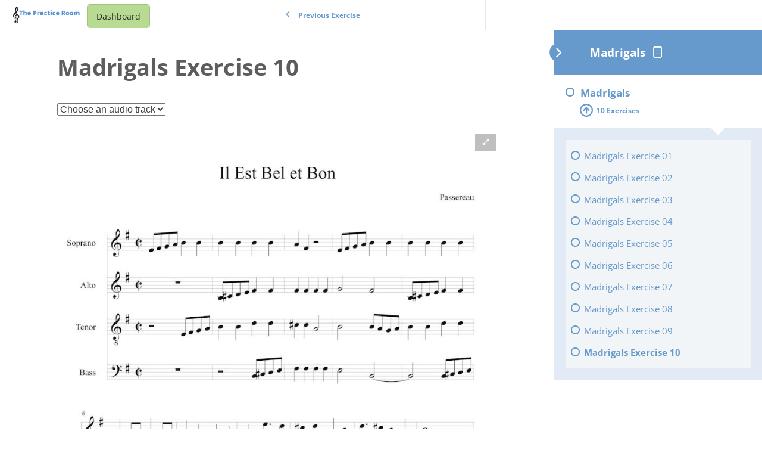

--- FILE ---
content_type: text/html; charset=UTF-8
request_url: https://thepracticeroom.net/courses/madrigals/lessons/madrigals-3/topic/madrigals-exercise-10/
body_size: 22639
content:
<!DOCTYPE html>
<html lang="en-US">
	<head>
		<meta charset="UTF-8">
		<meta name="viewport" content="width=device-width, initial-scale=1">
		<link rel="profile" href="http://gmpg.org/xfn/11">
		<title>Madrigals Exercise 10</title>
<meta name='robots' content='max-image-preview:large' />
	<style>img:is([sizes="auto" i], [sizes^="auto," i]) { contain-intrinsic-size: 3000px 1500px }</style>
	
            <script data-no-defer="1" data-ezscrex="false" data-cfasync="false" data-pagespeed-no-defer data-cookieconsent="ignore">
                var ctPublicFunctions = {"_ajax_nonce":"a8e6475d61","_rest_nonce":"0101e8391c","_ajax_url":"\/wp-admin\/admin-ajax.php","_rest_url":"https:\/\/thepracticeroom.net\/wp-json\/","data__cookies_type":"none","data__ajax_type":"rest","data__bot_detector_enabled":1,"data__frontend_data_log_enabled":1,"cookiePrefix":"","wprocket_detected":false,"host_url":"thepracticeroom.net","text__ee_click_to_select":"Click to select the whole data","text__ee_original_email":"The complete one is","text__ee_got_it":"Got it","text__ee_blocked":"Blocked","text__ee_cannot_connect":"Cannot connect","text__ee_cannot_decode":"Can not decode email. Unknown reason","text__ee_email_decoder":"CleanTalk email decoder","text__ee_wait_for_decoding":"The magic is on the way!","text__ee_decoding_process":"Please wait a few seconds while we decode the contact data."}
            </script>
        
            <script data-no-defer="1" data-ezscrex="false" data-cfasync="false" data-pagespeed-no-defer data-cookieconsent="ignore">
                var ctPublic = {"_ajax_nonce":"a8e6475d61","settings__forms__check_internal":0,"settings__forms__check_external":0,"settings__forms__force_protection":0,"settings__forms__search_test":1,"settings__forms__wc_add_to_cart":0,"settings__data__bot_detector_enabled":1,"settings__sfw__anti_crawler":0,"blog_home":"https:\/\/thepracticeroom.net\/","pixel__setting":"3","pixel__enabled":true,"pixel__url":"https:\/\/moderate1-v4.cleantalk.org\/pixel\/b0b522a30a8a882a6d9591acd38fd61a.gif","data__email_check_before_post":1,"data__email_check_exist_post":0,"data__cookies_type":"none","data__key_is_ok":false,"data__visible_fields_required":true,"wl_brandname":"Anti-Spam by CleanTalk","wl_brandname_short":"CleanTalk","ct_checkjs_key":"32da95edfe1c5ae05acba64d24601d74139decafbe9cce4443e0534d0e255b9d","emailEncoderPassKey":"399aab1e21c2778c5e598f9438a3a6ea","bot_detector_forms_excluded":"W10=","advancedCacheExists":false,"varnishCacheExists":false,"wc_ajax_add_to_cart":false}
            </script>
        <link rel='dns-prefetch' href='//fd.cleantalk.org' />
<link rel='dns-prefetch' href='//js.stripe.com' />
<link rel='dns-prefetch' href='//stats.wp.com' />
<link rel='dns-prefetch' href='//fonts.googleapis.com' />
<link rel="alternate" type="application/rss+xml" title=" &raquo; Feed" href="https://thepracticeroom.net/feed/" />
<link rel="alternate" type="application/rss+xml" title=" &raquo; Comments Feed" href="https://thepracticeroom.net/comments/feed/" />
<script type="text/javascript">
/* <![CDATA[ */
window._wpemojiSettings = {"baseUrl":"https:\/\/s.w.org\/images\/core\/emoji\/16.0.1\/72x72\/","ext":".png","svgUrl":"https:\/\/s.w.org\/images\/core\/emoji\/16.0.1\/svg\/","svgExt":".svg","source":{"concatemoji":"https:\/\/thepracticeroom.net\/wp-includes\/js\/wp-emoji-release.min.js?ver=6.8.3"}};
/*! This file is auto-generated */
!function(s,n){var o,i,e;function c(e){try{var t={supportTests:e,timestamp:(new Date).valueOf()};sessionStorage.setItem(o,JSON.stringify(t))}catch(e){}}function p(e,t,n){e.clearRect(0,0,e.canvas.width,e.canvas.height),e.fillText(t,0,0);var t=new Uint32Array(e.getImageData(0,0,e.canvas.width,e.canvas.height).data),a=(e.clearRect(0,0,e.canvas.width,e.canvas.height),e.fillText(n,0,0),new Uint32Array(e.getImageData(0,0,e.canvas.width,e.canvas.height).data));return t.every(function(e,t){return e===a[t]})}function u(e,t){e.clearRect(0,0,e.canvas.width,e.canvas.height),e.fillText(t,0,0);for(var n=e.getImageData(16,16,1,1),a=0;a<n.data.length;a++)if(0!==n.data[a])return!1;return!0}function f(e,t,n,a){switch(t){case"flag":return n(e,"\ud83c\udff3\ufe0f\u200d\u26a7\ufe0f","\ud83c\udff3\ufe0f\u200b\u26a7\ufe0f")?!1:!n(e,"\ud83c\udde8\ud83c\uddf6","\ud83c\udde8\u200b\ud83c\uddf6")&&!n(e,"\ud83c\udff4\udb40\udc67\udb40\udc62\udb40\udc65\udb40\udc6e\udb40\udc67\udb40\udc7f","\ud83c\udff4\u200b\udb40\udc67\u200b\udb40\udc62\u200b\udb40\udc65\u200b\udb40\udc6e\u200b\udb40\udc67\u200b\udb40\udc7f");case"emoji":return!a(e,"\ud83e\udedf")}return!1}function g(e,t,n,a){var r="undefined"!=typeof WorkerGlobalScope&&self instanceof WorkerGlobalScope?new OffscreenCanvas(300,150):s.createElement("canvas"),o=r.getContext("2d",{willReadFrequently:!0}),i=(o.textBaseline="top",o.font="600 32px Arial",{});return e.forEach(function(e){i[e]=t(o,e,n,a)}),i}function t(e){var t=s.createElement("script");t.src=e,t.defer=!0,s.head.appendChild(t)}"undefined"!=typeof Promise&&(o="wpEmojiSettingsSupports",i=["flag","emoji"],n.supports={everything:!0,everythingExceptFlag:!0},e=new Promise(function(e){s.addEventListener("DOMContentLoaded",e,{once:!0})}),new Promise(function(t){var n=function(){try{var e=JSON.parse(sessionStorage.getItem(o));if("object"==typeof e&&"number"==typeof e.timestamp&&(new Date).valueOf()<e.timestamp+604800&&"object"==typeof e.supportTests)return e.supportTests}catch(e){}return null}();if(!n){if("undefined"!=typeof Worker&&"undefined"!=typeof OffscreenCanvas&&"undefined"!=typeof URL&&URL.createObjectURL&&"undefined"!=typeof Blob)try{var e="postMessage("+g.toString()+"("+[JSON.stringify(i),f.toString(),p.toString(),u.toString()].join(",")+"));",a=new Blob([e],{type:"text/javascript"}),r=new Worker(URL.createObjectURL(a),{name:"wpTestEmojiSupports"});return void(r.onmessage=function(e){c(n=e.data),r.terminate(),t(n)})}catch(e){}c(n=g(i,f,p,u))}t(n)}).then(function(e){for(var t in e)n.supports[t]=e[t],n.supports.everything=n.supports.everything&&n.supports[t],"flag"!==t&&(n.supports.everythingExceptFlag=n.supports.everythingExceptFlag&&n.supports[t]);n.supports.everythingExceptFlag=n.supports.everythingExceptFlag&&!n.supports.flag,n.DOMReady=!1,n.readyCallback=function(){n.DOMReady=!0}}).then(function(){return e}).then(function(){var e;n.supports.everything||(n.readyCallback(),(e=n.source||{}).concatemoji?t(e.concatemoji):e.wpemoji&&e.twemoji&&(t(e.twemoji),t(e.wpemoji)))}))}((window,document),window._wpemojiSettings);
/* ]]> */
</script>

<link rel='stylesheet' id='learndash-front-css' href='//thepracticeroom.net/wp-content/plugins/sfwd-lms/themes/ld30/assets/css/learndash.min.css?ver=4.8.0' type='text/css' media='all' />
<style id='learndash-front-inline-css' type='text/css'>
		.learndash-wrapper .ld-item-list .ld-item-list-item.ld-is-next,
		.learndash-wrapper .wpProQuiz_content .wpProQuiz_questionListItem label:focus-within {
			border-color: #6699cc;
		}

		/*
		.learndash-wrapper a:not(.ld-button):not(#quiz_continue_link):not(.ld-focus-menu-link):not(.btn-blue):not(#quiz_continue_link):not(.ld-js-register-account):not(#ld-focus-mode-course-heading):not(#btn-join):not(.ld-item-name):not(.ld-table-list-item-preview):not(.ld-lesson-item-preview-heading),
		 */

		.learndash-wrapper .ld-breadcrumbs a,
		.learndash-wrapper .ld-lesson-item.ld-is-current-lesson .ld-lesson-item-preview-heading,
		.learndash-wrapper .ld-lesson-item.ld-is-current-lesson .ld-lesson-title,
		.learndash-wrapper .ld-primary-color-hover:hover,
		.learndash-wrapper .ld-primary-color,
		.learndash-wrapper .ld-primary-color-hover:hover,
		.learndash-wrapper .ld-primary-color,
		.learndash-wrapper .ld-tabs .ld-tabs-navigation .ld-tab.ld-active,
		.learndash-wrapper .ld-button.ld-button-transparent,
		.learndash-wrapper .ld-button.ld-button-reverse,
		.learndash-wrapper .ld-icon-certificate,
		.learndash-wrapper .ld-login-modal .ld-login-modal-login .ld-modal-heading,
		#wpProQuiz_user_content a,
		.learndash-wrapper .ld-item-list .ld-item-list-item a.ld-item-name:hover,
		.learndash-wrapper .ld-focus-comments__heading-actions .ld-expand-button,
		.learndash-wrapper .ld-focus-comments__heading a,
		.learndash-wrapper .ld-focus-comments .comment-respond a,
		.learndash-wrapper .ld-focus-comment .ld-comment-reply a.comment-reply-link:hover,
		.learndash-wrapper .ld-expand-button.ld-button-alternate {
			color: #6699cc !important;
		}

		.learndash-wrapper .ld-focus-comment.bypostauthor>.ld-comment-wrapper,
		.learndash-wrapper .ld-focus-comment.role-group_leader>.ld-comment-wrapper,
		.learndash-wrapper .ld-focus-comment.role-administrator>.ld-comment-wrapper {
			background-color:rgba(102, 153, 204, 0.03) !important;
		}


		.learndash-wrapper .ld-primary-background,
		.learndash-wrapper .ld-tabs .ld-tabs-navigation .ld-tab.ld-active:after {
			background: #6699cc !important;
		}



		.learndash-wrapper .ld-course-navigation .ld-lesson-item.ld-is-current-lesson .ld-status-incomplete,
		.learndash-wrapper .ld-focus-comment.bypostauthor:not(.ptype-sfwd-assignment) >.ld-comment-wrapper>.ld-comment-avatar img,
		.learndash-wrapper .ld-focus-comment.role-group_leader>.ld-comment-wrapper>.ld-comment-avatar img,
		.learndash-wrapper .ld-focus-comment.role-administrator>.ld-comment-wrapper>.ld-comment-avatar img {
			border-color: #6699cc !important;
		}



		.learndash-wrapper .ld-loading::before {
			border-top:3px solid #6699cc !important;
		}

		.learndash-wrapper .ld-button:hover:not(.learndash-link-previous-incomplete):not(.ld-button-transparent),
		#learndash-tooltips .ld-tooltip:after,
		#learndash-tooltips .ld-tooltip,
		.learndash-wrapper .ld-primary-background,
		.learndash-wrapper .btn-join,
		.learndash-wrapper #btn-join,
		.learndash-wrapper .ld-button:not(.ld-button-reverse):not(.learndash-link-previous-incomplete):not(.ld-button-transparent),
		.learndash-wrapper .ld-expand-button,
		.learndash-wrapper .wpProQuiz_content .wpProQuiz_button:not(.wpProQuiz_button_reShowQuestion):not(.wpProQuiz_button_restartQuiz),
		.learndash-wrapper .wpProQuiz_content .wpProQuiz_button2,
		.learndash-wrapper .ld-focus .ld-focus-sidebar .ld-course-navigation-heading,
		.learndash-wrapper .ld-focus .ld-focus-sidebar .ld-focus-sidebar-trigger,
		.learndash-wrapper .ld-focus-comments .form-submit #submit,
		.learndash-wrapper .ld-login-modal input[type='submit'],
		.learndash-wrapper .ld-login-modal .ld-login-modal-register,
		.learndash-wrapper .wpProQuiz_content .wpProQuiz_certificate a.btn-blue,
		.learndash-wrapper .ld-focus .ld-focus-header .ld-user-menu .ld-user-menu-items a,
		#wpProQuiz_user_content table.wp-list-table thead th,
		#wpProQuiz_overlay_close,
		.learndash-wrapper .ld-expand-button.ld-button-alternate .ld-icon {
			background-color: #6699cc !important;
		}

		.learndash-wrapper .ld-focus .ld-focus-header .ld-user-menu .ld-user-menu-items:before {
			border-bottom-color: #6699cc !important;
		}

		.learndash-wrapper .ld-button.ld-button-transparent:hover {
			background: transparent !important;
		}

		.learndash-wrapper .ld-focus .ld-focus-header .sfwd-mark-complete .learndash_mark_complete_button,
		.learndash-wrapper .ld-focus .ld-focus-header #sfwd-mark-complete #learndash_mark_complete_button,
		.learndash-wrapper .ld-button.ld-button-transparent,
		.learndash-wrapper .ld-button.ld-button-alternate,
		.learndash-wrapper .ld-expand-button.ld-button-alternate {
			background-color:transparent !important;
		}

		.learndash-wrapper .ld-focus-header .ld-user-menu .ld-user-menu-items a,
		.learndash-wrapper .ld-button.ld-button-reverse:hover,
		.learndash-wrapper .ld-alert-success .ld-alert-icon.ld-icon-certificate,
		.learndash-wrapper .ld-alert-warning .ld-button:not(.learndash-link-previous-incomplete),
		.learndash-wrapper .ld-primary-background.ld-status {
			color:white !important;
		}

		.learndash-wrapper .ld-status.ld-status-unlocked {
			background-color: rgba(102,153,204,0.2) !important;
			color: #6699cc !important;
		}

		.learndash-wrapper .wpProQuiz_content .wpProQuiz_addToplist {
			background-color: rgba(102,153,204,0.1) !important;
			border: 1px solid #6699cc !important;
		}

		.learndash-wrapper .wpProQuiz_content .wpProQuiz_toplistTable th {
			background: #6699cc !important;
		}

		.learndash-wrapper .wpProQuiz_content .wpProQuiz_toplistTrOdd {
			background-color: rgba(102,153,204,0.1) !important;
		}

		.learndash-wrapper .wpProQuiz_content .wpProQuiz_reviewDiv li.wpProQuiz_reviewQuestionTarget {
			background-color: #6699cc !important;
		}
		.learndash-wrapper .wpProQuiz_content .wpProQuiz_time_limit .wpProQuiz_progress {
			background-color: #6699cc !important;
		}
		
		.learndash-wrapper #quiz_continue_link,
		.learndash-wrapper .ld-secondary-background,
		.learndash-wrapper .learndash_mark_complete_button,
		.learndash-wrapper #learndash_mark_complete_button,
		.learndash-wrapper .ld-status-complete,
		.learndash-wrapper .ld-alert-success .ld-button,
		.learndash-wrapper .ld-alert-success .ld-alert-icon {
			background-color: #99cc66 !important;
		}

		.learndash-wrapper .wpProQuiz_content a#quiz_continue_link {
			background-color: #99cc66 !important;
		}

		.learndash-wrapper .course_progress .sending_progress_bar {
			background: #99cc66 !important;
		}

		.learndash-wrapper .wpProQuiz_content .wpProQuiz_button_reShowQuestion:hover, .learndash-wrapper .wpProQuiz_content .wpProQuiz_button_restartQuiz:hover {
			background-color: #99cc66 !important;
			opacity: 0.75;
		}

		.learndash-wrapper .ld-secondary-color-hover:hover,
		.learndash-wrapper .ld-secondary-color,
		.learndash-wrapper .ld-focus .ld-focus-header .sfwd-mark-complete .learndash_mark_complete_button,
		.learndash-wrapper .ld-focus .ld-focus-header #sfwd-mark-complete #learndash_mark_complete_button,
		.learndash-wrapper .ld-focus .ld-focus-header .sfwd-mark-complete:after {
			color: #99cc66 !important;
		}

		.learndash-wrapper .ld-secondary-in-progress-icon {
			border-left-color: #99cc66 !important;
			border-top-color: #99cc66 !important;
		}

		.learndash-wrapper .ld-alert-success {
			border-color: #99cc66;
			background-color: transparent !important;
			color: #99cc66;
		}

		.learndash-wrapper .wpProQuiz_content .wpProQuiz_reviewQuestion li.wpProQuiz_reviewQuestionSolved,
		.learndash-wrapper .wpProQuiz_content .wpProQuiz_box li.wpProQuiz_reviewQuestionSolved {
			background-color: #99cc66 !important;
		}

		.learndash-wrapper .wpProQuiz_content  .wpProQuiz_reviewLegend span.wpProQuiz_reviewColor_Answer {
			background-color: #99cc66 !important;
		}

		
		.learndash-wrapper .ld-alert-warning {
			background-color:transparent;
		}

		.learndash-wrapper .ld-status-waiting,
		.learndash-wrapper .ld-alert-warning .ld-alert-icon {
			background-color: #9c3136 !important;
		}

		.learndash-wrapper .ld-tertiary-color-hover:hover,
		.learndash-wrapper .ld-tertiary-color,
		.learndash-wrapper .ld-alert-warning {
			color: #9c3136 !important;
		}

		.learndash-wrapper .ld-tertiary-background {
			background-color: #9c3136 !important;
		}

		.learndash-wrapper .ld-alert-warning {
			border-color: #9c3136 !important;
		}

		.learndash-wrapper .ld-tertiary-background,
		.learndash-wrapper .ld-alert-warning .ld-alert-icon {
			color:white !important;
		}

		.learndash-wrapper .wpProQuiz_content .wpProQuiz_reviewQuestion li.wpProQuiz_reviewQuestionReview,
		.learndash-wrapper .wpProQuiz_content .wpProQuiz_box li.wpProQuiz_reviewQuestionReview {
			background-color: #9c3136 !important;
		}

		.learndash-wrapper .wpProQuiz_content  .wpProQuiz_reviewLegend span.wpProQuiz_reviewColor_Review {
			background-color: #9c3136 !important;
		}

				.learndash-wrapper .ld-focus .ld-focus-main .ld-focus-content {
			max-width: 1180px;
		}
		

            

                                    .ld-course-list-items .ld_course_grid .thumbnail.course .ld_course_grid_price.ribbon-enrolled,
                    .ld-course-list-items .ld_course_grid .thumbnail.course a.btn-primary {
                        background: #6699cc;
                        border-color: #6699cc;
                    }
                    .ld-course-list-items .ld_course_grid .thumbnail.course .ld_course_grid_price.ribbon-enrolled:before {
                        border-top-color: #6699cc;
                        border-right-color: #6699cc;
                    }
                                    .ld-course-list-items .ld_course_grid .thumbnail.course .ld_course_grid_price {
                        background-color: #99cc66;
                    }
                    .ld-course-list-items .ld_course_grid .thumbnail.course .ld_course_grid_price:before {
                        border-top-color: #99cc66;
                        border-right-color: #99cc66;
                    }
                                    .learndash-wrapper .ld-status {
                        border-radius: 3px;
                    }
                                    .learndash-wrapper.ldvc-login .ld-login-modal-login,
                    .learndash-wrapper.ldvc-login .ld-login-modal-register,
                    .learndash-wrapper .wpProQuiz_content .wpProQuiz_questionListItem label,
                    .learndash-wrapper .ld-topic-status,
                    .learndash-wrapper .ld-course-status.ld-course-status-enrolled,
                    .learndash-wrapper .ld-course-status,
                    .learndash-wrapper .ld-course-navigation .ld-lesson-item-expanded,
                    .learndash-wrapper .ld-table-list,
                    .learndash-wrapper .ld-progress .ld-progress-bar,
                    .learndash-wrapper .ld-item-list .ld-item-list-item {
                        border-radius: 5px;
                    }

                    .learndash-wrapper.lds-course-list.lds-course-list-grid-banners .ld-item-list .ld-item-list-item {
                        overflow: hidden;
                    }

                
                    .ld-course-list-items .ld_course_grid .thumbnail.course a.btn-primary,
                    .learndash-wrapper .ld-focus-comments .form-submit #submit,
                    .learndash-wrapper .btn-join,
                    .learndash-wrapper .wpProQuiz_content #btn-join,
                    .learndash-wrapper #quiz_continue_link,
                    .learndash-wrapper .wpProQuiz_content .wpProQuiz_button,
                    .learndash-wrapper .wpProQuiz_content .wpProQuiz_button2,
                    .learndash-wrapper .sfwd_lms_mark_complete,
                    .learndash-wrapper #sfwd_lms_mark_complete,
                    .learndash-wrapper .sfwd_lms_mark_complete input[type="submit"],
                    .learndash-wrapper #sfwd_lms_mark_complete input[type="submit"],
                    .learndash-wrapper .ld-button,
                    .learndash-wrapper .wpProQuiz_content a#quiz_continue_link,
                    .learndash-wrapper .lds-btn,
                    .learndash-wrapper .ld-expand-button {
                        border-radius: 5px;
                    }
                
                    /*
                    .learndash-wrapper .ld-item-list-item-preview  */

                    .learndash-wrapper .ld-item-list .ld-item-list-item .ld-item-list-item-expanded::before,
                    .learndash-wrapper .ld-item-list-item:not(.ld-item-list-item-course) {
                        background: #f2f2f7;
                    }

                 
                    .learndash-wrapper .ld-lesson-item-section-heading,
                    .learndash-wrapper .ld-item-list-section-heading {
                        color: #ffffff;
                    }

                
                    .learndash-wrapper .ld-lesson-item-section-heading,
                    .learndash-wrapper .ld-item-list-section-heading {
                        background: #495a6a;
                        padding: 10px 20px;
                    }

                
                    .learndash-wrapper .ld-topic-title,
                    .learndash-wrapper .ld-lesson-title,
                    .learndash-wrapper .ld-item-title {
                        color: #6699cc;
                    }

                
                    .learndash-wrapper .wpProQuiz_content .wpProQuiz_questionListItem label,
                    .learndash-wrapper .ld-table-list .ld-table-list-item,
                    .learndash-wrapper .ld-content-actions,
                    .learndash-wrapper .ld-table-list.ld-no-pagination,
                    .learndash-wrapper .ld-table-list .ld-table-list-items,
                    .learndash-wrapper .ld-assignment-list .ld-table-list-footer,
                    .learndash-wrapper .ld-item-list .ld-item-list-item {
                        border-color: transparent;
                    }

                    .learndash-wrapper .ld-table-list .ld-table-list-footer {
                        border-color: transparent;
                    }

                
                    .learndash-wrapper .wpProQuiz_content .wpProQuiz_questionListItem label,
                    .learndash-wrapper .ld-table-list .ld-table-list-items,
                    .learndash-wrapper .ld-item-list .ld-item-list-item {
                        border-width: 2px;
                    }

                    .learndash-wrapper .ld-table-list .ld-table-list-footer {
                        border-bottom-style: solid;
                        border-bottom-width: 2px;
                    }

                    .learndash-wrapper .ld-assignment-list.ld-table-list .ld-table-list-footer {
                        border-width: 2px;
                        border-style: solid;
                        border-top: 0;
                    }

                
                    .learndash-wrapper .ld-user-status.ld-is-widget .ld-item-list .ld-item-list-item {
                        box-shadow: none;
                    }

                    .learndash-wrapper .ld-assignment-list,
                    .learndash-wrapper .ld-table-list.ld-topic-list,
                    .learndash-wrapper .ld-item-list .ld-item-list-item  {
                                                        box-shadow: 0 0 15px rgba(0,0,0,0.1);
                                                    }

                
                    .learndash-wrapper .ld-item-list .ld-item-list-item {
                        margin-bottom: 0px;
                    }

                
                    .learndash-wrapper .ld-table-list-items,
                    .learndash-wrapper .ld-item-list-item-expanded {
                        background: #f2f5f7 !important;
                    }

                
                    .learndash-wrapper .wpProQuiz_graded_points, .learndash-wrapper .wpProQuiz_points,
                    .learndash-wrapper .ld-item-list .ld-item-list-item .ld-item-list-item-expanded .ld-progress,
                    .learndash-wrapper .ld-breadcrumbs,
                    .learndash-wrapper .ld-topic-status,
                    .learndash-wrapper .ld-course-navigation .ld-pagination .ld-pages,
                    .learndash-wrapper .ld-course-status.ld-course-status-not-enrolled,
                    .learndash-wrapper .wpProQuiz_graded_points,
                    .learndash-wrapper .wpProQuiz_points,
                    .learndash-wrapper .ld-focus .ld-focus-sidebar .ld-course-navigation .ld-topic-list.ld-table-list,
                    .learndash-wrapper .ld-table-list .ld-table-list-footer,
                    .learndash-wrapper .ld-pagination .ld-pages,
                    .learndash-wrapper.learndash-widget .ld-progress .ld-progress-bar,
                    .learndash-wrapper .ld-tabs .ld-tabs-navigation::after,
                    .learndash-wrapper .ld-course-status.ld-course-status-enrolled {
                        background: #e2ebf5;
                    }

                                        .learndash-wrapper .wpProQuiz_graded_points,
                    .learndash-wrapper .wpProQuiz_points {
                        border-color: #e2ebf5                    }

                    .learndash-wrapper .ld-focus .ld-focus-sidebar,
                    .learndash-wrapper .ld-focus .ld-focus-sidebar .ld-course-navigation .ld-lesson-item,
                    .learndash-wrapper .ld-course-navigation .ld-lesson-item,
                    .learndash-wrapper .ld-course-navigation .ld-course-navigation-heading {
                        border-color: #e2ebf5;
                    }

                
                    .learndash-wrapper .ld-course-navigation .ld-pagination .ld-pages,
                    .learndash-wrapper .ld-course-navigation .ld-pagination .ld-pages a,
                    .learndash-wrapper .ld-course-navigation .ld-pagination .ld-pages span,
                    .learndash-wrapper .ld-course-status.ld-course-status-not-enrolled .ld-course-status-price,
                    .learndash-wrapper .ld-course-status.ld-course-status-not-enrolled .ld-course-status-label,
                    .learndash-wrapper .ld-tabs .ld-tabs-navigation .ld-tab,
                    .learndash-wrapper .ld-pagination,
                    .learndash-wrapper .ld-item-list .ld-item-list-item .ld-item-title .ld-item-components {
                        color: #686e71 !important;
                    }

                

            .learndash-wrapper {
            font-size: inherit;
            line-height: inherit;
        }
    
        .learndash-wrapper .ld-item-list.ld-course-list .ld-lesson-section-heading,
        .learndash-wrapper .ld-item-list.ld-lesson-list .ld-lesson-section-heading {
            font-size: px;
        }

    
        .learndash-wrapper .ld-pagination .ld-pages,
        .learndash-wrapper #sfwd_lms_mark_complete,
        .learndash-wrapper .ld-button,
        .learndash-wrapper .ld-expand-button {
            font-size: 12px;
        }

    
            .learndash-wrapper {
                font-family: "Open Sans";
            }

    
        .learndash-wrapper .ld-item-list.ld-course-list .ld-lesson-section-heading,
        .learndash-wrapper .ld-item-list.ld-lesson-list .ld-lesson-section-heading,
        .learndash-wrapper .ld-course-navigation .ld-lesson-item-section-heading .ld-lesson-section-heading,
        .learndash-wrapper .ld-item-list.ld-course-list .ld-section-heading h2,
        .learndash-wrapper .ld-item-list.ld-lesson-list .ld-section-heading h2 {
            font-family: "Open Sans";
        }

    




    .ld-icon.ld-icon-checkmark:not(.fa)::before{
                content: "";
            }.ld-icon.ld-icon-quiz:not(.fa)::before{
                content: "";
            }.ld-icon.ld-icon-arrow-down:not(.fa)::before{
                content: "";
            }






    
        .learndash-wrapper.lds-template-expanded .ld-table-list-item-preview.learndash-complete::before,
        .learndash-wrapper.lds-template-expanded .ld-table-list-item-preview.learndash-complete::after, 
        .learndash-wrapper.lds-template-expanded .ld-course-navigation .learndash-complete + .ld-lesson-item-section-heading .ld-lesson-section-heading::after,
        .learndash-wrapper.lds-template-expanded .ld-quiz-complete .ld-icon-quiz,
        .learndash-wrapper.lds-template-expanded .ld-item-list-item.learndash-complete + .ld-item-list-section-heading .ld-lesson-section-heading::before,
        .learndash-wrapper.lds-template-expanded .ld-item-list-section-heading::after,
        .ld-table-list.ld-topic-list .learndash-complete .ld-table-list-item-preview::before,
        .ld-table-list.ld-topic-list .learndash-complete .ld-table-list-item-preview::after,
        .learndash-wrapper.lds-template-expanded .learndash-complete .ld-item-list-item-expanded .ld-table-list-item-preview::before,
        .learndash-wrapper.lds-template-expanded .ld-lesson-item.learndash-complete::after,
        .learndash-wrapper.lds-template-expanded .ld-course-navigation .ld-lesson-item.learndash-complete::after,
        .learndash-wrapper.lds-template-expanded .ld-item-list .ld-item-list-item.learndash-complete::after,
        .learndash-wrapper.lds-template-expanded .ld-lesson-item.learndash-complete::before,
        .learndash-wrapper.lds-template-expanded .ld-item-list .learndash-complete .ld-item-list-item::after {
            background: #99cc66 !important;
        }

    




    
        .learndash-wrapper .wpProQuiz_content .wpProQuiz_response {
             background: transparent;
             padding: 0;
             min-height: inherit;
             border: 0;
        }

        .learndash-wrapper .wpProQuiz_correct {
            border: 0 !important;
            padding: 25px;
           border-radius: 6px;
            background-color: #99cc66 !important
        }

    
        .learndash-wrapper .wpProQuiz_correct > .wpProQuiz_response,
        .learndash-wrapper .wpProQuiz_correct {
            color: #292929 !important
        }

             .learndash-wrapper .wpProQuiz_content .wpProQuiz_response {
              background: transparent;
              padding: 0;
              min-height: inherit;
              border: 0;
         }

        .learndash-wrapper .wpProQuiz_incorrect {
            border: 0 !important;
            padding: 25px;
            border-radius: 6px;
            background-color: #c85651  !important;
        }

            .learndash-wrapper .wpProQuiz_incorrect > .wpProQuiz_response,
        .learndash-wrapper .wpProQuiz_incorrect {
            color: #292929 !important;
        }
            .learndash-wrapper .wpProQuiz_content .wpProQuiz_questionListItem textarea.wpProQuiz_questionEssay,
        .learndash-wrapper .wpProQuiz_content .wpProQuiz_questionList[data-type=assessment_answer] .wpProQuiz_questionListItem,
        .learndash-wrapper .wpProQuiz_content .wpProQuiz_questionListItem .wpProQuiz_sortable,
        .learndash-wrapper .wpProQuiz_content .wpProQuiz_questionListItem label {
            background-color: #f2f2f2 !important
        }
            .learndash-wrapper .wpProQuiz_content .wpProQuiz_questionListItem textarea.wpProQuiz_questionEssay,
        .learndash-wrapper .wpProQuiz_content .wpProQuiz_questionList[data-type=assessment_answer] .wpProQuiz_questionListItem,
        .learndash-wrapper .wpProQuiz_content .wpProQuiz_questionListItem .wpProQuiz_sortable,
        .learndash-wrapper .wpProQuiz_content .wpProQuiz_questionListItem label {
            color: #292929 !important
        }
    


        .ld-user-welcome-text {
            display: none;
        }

    
        .ld-focus-header .ld-progress-bar {
            display: none;
        }

    
.ld-focus.ld-focus-sidebar-collapsed .ld-focus-sidebar-trigger .ld-icon-arrow-right {
     background-color: #6699cc !important;
}

            .learndash-wrapper .ld-breadcrumbs,
        .learndash-wrapper .ld-course-status.ld-course-status-enrolled {
            display: none;
        }
            .learndash-wrapper .ld-profile-stat-points,
        .learndash-wrapper .ld-table-list-column-points {
            display: none;
        }
    

            

        
</style>
<link rel='stylesheet' id='ldvc-css' href='https://thepracticeroom.net/wp-content/plugins/ld-visual-customizer/assets/css/ldvc.css?ver=2.3.16' type='text/css' media='all' />
<link rel='stylesheet' id='Open Sans-css' href='https://fonts.googleapis.com/css?family=Open+Sans%3A300%3A300italic%3Aregular%3Aitalic%3A600%3A600italic%3A700%3A700italic%3A800%3A800italic&#038;ver=6.8.3' type='text/css' media='all' />
<style id='wp-emoji-styles-inline-css' type='text/css'>

	img.wp-smiley, img.emoji {
		display: inline !important;
		border: none !important;
		box-shadow: none !important;
		height: 1em !important;
		width: 1em !important;
		margin: 0 0.07em !important;
		vertical-align: -0.1em !important;
		background: none !important;
		padding: 0 !important;
	}
</style>
<link rel='stylesheet' id='wp-block-library-css' href='https://thepracticeroom.net/wp-includes/css/dist/block-library/style.min.css?ver=6.8.3' type='text/css' media='all' />
<style id='classic-theme-styles-inline-css' type='text/css'>
/*! This file is auto-generated */
.wp-block-button__link{color:#fff;background-color:#32373c;border-radius:9999px;box-shadow:none;text-decoration:none;padding:calc(.667em + 2px) calc(1.333em + 2px);font-size:1.125em}.wp-block-file__button{background:#32373c;color:#fff;text-decoration:none}
</style>
<style id='wppb-edit-profile-style-inline-css' type='text/css'>


</style>
<style id='wppb-login-style-inline-css' type='text/css'>


</style>
<style id='wppb-recover-password-style-inline-css' type='text/css'>


</style>
<style id='wppb-register-style-inline-css' type='text/css'>


</style>
<link rel='stylesheet' id='mediaelement-css' href='https://thepracticeroom.net/wp-includes/js/mediaelement/mediaelementplayer-legacy.min.css?ver=4.2.17' type='text/css' media='all' />
<link rel='stylesheet' id='wp-mediaelement-css' href='https://thepracticeroom.net/wp-includes/js/mediaelement/wp-mediaelement.min.css?ver=6.8.3' type='text/css' media='all' />
<style id='jetpack-sharing-buttons-style-inline-css' type='text/css'>
.jetpack-sharing-buttons__services-list{display:flex;flex-direction:row;flex-wrap:wrap;gap:0;list-style-type:none;margin:5px;padding:0}.jetpack-sharing-buttons__services-list.has-small-icon-size{font-size:12px}.jetpack-sharing-buttons__services-list.has-normal-icon-size{font-size:16px}.jetpack-sharing-buttons__services-list.has-large-icon-size{font-size:24px}.jetpack-sharing-buttons__services-list.has-huge-icon-size{font-size:36px}@media print{.jetpack-sharing-buttons__services-list{display:none!important}}.editor-styles-wrapper .wp-block-jetpack-sharing-buttons{gap:0;padding-inline-start:0}ul.jetpack-sharing-buttons__services-list.has-background{padding:1.25em 2.375em}
</style>
<link rel='stylesheet' id='ulgm-gutenberg-blocks-css' href='https://thepracticeroom.net/wp-content/plugins/uncanny-learndash-groups/src/blocks/dist/index.css?ver=5.3' type='text/css' media='all' />
<link rel='stylesheet' id='edd-blocks-css' href='https://thepracticeroom.net/wp-content/plugins/easy-digital-downloads/includes/blocks/assets/css/edd-blocks.css?ver=3.6.4' type='text/css' media='all' />
<style id='global-styles-inline-css' type='text/css'>
:root{--wp--preset--aspect-ratio--square: 1;--wp--preset--aspect-ratio--4-3: 4/3;--wp--preset--aspect-ratio--3-4: 3/4;--wp--preset--aspect-ratio--3-2: 3/2;--wp--preset--aspect-ratio--2-3: 2/3;--wp--preset--aspect-ratio--16-9: 16/9;--wp--preset--aspect-ratio--9-16: 9/16;--wp--preset--color--black: #000000;--wp--preset--color--cyan-bluish-gray: #abb8c3;--wp--preset--color--white: #ffffff;--wp--preset--color--pale-pink: #f78da7;--wp--preset--color--vivid-red: #cf2e2e;--wp--preset--color--luminous-vivid-orange: #ff6900;--wp--preset--color--luminous-vivid-amber: #fcb900;--wp--preset--color--light-green-cyan: #7bdcb5;--wp--preset--color--vivid-green-cyan: #00d084;--wp--preset--color--pale-cyan-blue: #8ed1fc;--wp--preset--color--vivid-cyan-blue: #0693e3;--wp--preset--color--vivid-purple: #9b51e0;--wp--preset--gradient--vivid-cyan-blue-to-vivid-purple: linear-gradient(135deg,rgba(6,147,227,1) 0%,rgb(155,81,224) 100%);--wp--preset--gradient--light-green-cyan-to-vivid-green-cyan: linear-gradient(135deg,rgb(122,220,180) 0%,rgb(0,208,130) 100%);--wp--preset--gradient--luminous-vivid-amber-to-luminous-vivid-orange: linear-gradient(135deg,rgba(252,185,0,1) 0%,rgba(255,105,0,1) 100%);--wp--preset--gradient--luminous-vivid-orange-to-vivid-red: linear-gradient(135deg,rgba(255,105,0,1) 0%,rgb(207,46,46) 100%);--wp--preset--gradient--very-light-gray-to-cyan-bluish-gray: linear-gradient(135deg,rgb(238,238,238) 0%,rgb(169,184,195) 100%);--wp--preset--gradient--cool-to-warm-spectrum: linear-gradient(135deg,rgb(74,234,220) 0%,rgb(151,120,209) 20%,rgb(207,42,186) 40%,rgb(238,44,130) 60%,rgb(251,105,98) 80%,rgb(254,248,76) 100%);--wp--preset--gradient--blush-light-purple: linear-gradient(135deg,rgb(255,206,236) 0%,rgb(152,150,240) 100%);--wp--preset--gradient--blush-bordeaux: linear-gradient(135deg,rgb(254,205,165) 0%,rgb(254,45,45) 50%,rgb(107,0,62) 100%);--wp--preset--gradient--luminous-dusk: linear-gradient(135deg,rgb(255,203,112) 0%,rgb(199,81,192) 50%,rgb(65,88,208) 100%);--wp--preset--gradient--pale-ocean: linear-gradient(135deg,rgb(255,245,203) 0%,rgb(182,227,212) 50%,rgb(51,167,181) 100%);--wp--preset--gradient--electric-grass: linear-gradient(135deg,rgb(202,248,128) 0%,rgb(113,206,126) 100%);--wp--preset--gradient--midnight: linear-gradient(135deg,rgb(2,3,129) 0%,rgb(40,116,252) 100%);--wp--preset--font-size--small: 13px;--wp--preset--font-size--medium: 20px;--wp--preset--font-size--large: 36px;--wp--preset--font-size--x-large: 42px;--wp--preset--spacing--20: 0.44rem;--wp--preset--spacing--30: 0.67rem;--wp--preset--spacing--40: 1rem;--wp--preset--spacing--50: 1.5rem;--wp--preset--spacing--60: 2.25rem;--wp--preset--spacing--70: 3.38rem;--wp--preset--spacing--80: 5.06rem;--wp--preset--shadow--natural: 6px 6px 9px rgba(0, 0, 0, 0.2);--wp--preset--shadow--deep: 12px 12px 50px rgba(0, 0, 0, 0.4);--wp--preset--shadow--sharp: 6px 6px 0px rgba(0, 0, 0, 0.2);--wp--preset--shadow--outlined: 6px 6px 0px -3px rgba(255, 255, 255, 1), 6px 6px rgba(0, 0, 0, 1);--wp--preset--shadow--crisp: 6px 6px 0px rgba(0, 0, 0, 1);}:where(.is-layout-flex){gap: 0.5em;}:where(.is-layout-grid){gap: 0.5em;}body .is-layout-flex{display: flex;}.is-layout-flex{flex-wrap: wrap;align-items: center;}.is-layout-flex > :is(*, div){margin: 0;}body .is-layout-grid{display: grid;}.is-layout-grid > :is(*, div){margin: 0;}:where(.wp-block-columns.is-layout-flex){gap: 2em;}:where(.wp-block-columns.is-layout-grid){gap: 2em;}:where(.wp-block-post-template.is-layout-flex){gap: 1.25em;}:where(.wp-block-post-template.is-layout-grid){gap: 1.25em;}.has-black-color{color: var(--wp--preset--color--black) !important;}.has-cyan-bluish-gray-color{color: var(--wp--preset--color--cyan-bluish-gray) !important;}.has-white-color{color: var(--wp--preset--color--white) !important;}.has-pale-pink-color{color: var(--wp--preset--color--pale-pink) !important;}.has-vivid-red-color{color: var(--wp--preset--color--vivid-red) !important;}.has-luminous-vivid-orange-color{color: var(--wp--preset--color--luminous-vivid-orange) !important;}.has-luminous-vivid-amber-color{color: var(--wp--preset--color--luminous-vivid-amber) !important;}.has-light-green-cyan-color{color: var(--wp--preset--color--light-green-cyan) !important;}.has-vivid-green-cyan-color{color: var(--wp--preset--color--vivid-green-cyan) !important;}.has-pale-cyan-blue-color{color: var(--wp--preset--color--pale-cyan-blue) !important;}.has-vivid-cyan-blue-color{color: var(--wp--preset--color--vivid-cyan-blue) !important;}.has-vivid-purple-color{color: var(--wp--preset--color--vivid-purple) !important;}.has-black-background-color{background-color: var(--wp--preset--color--black) !important;}.has-cyan-bluish-gray-background-color{background-color: var(--wp--preset--color--cyan-bluish-gray) !important;}.has-white-background-color{background-color: var(--wp--preset--color--white) !important;}.has-pale-pink-background-color{background-color: var(--wp--preset--color--pale-pink) !important;}.has-vivid-red-background-color{background-color: var(--wp--preset--color--vivid-red) !important;}.has-luminous-vivid-orange-background-color{background-color: var(--wp--preset--color--luminous-vivid-orange) !important;}.has-luminous-vivid-amber-background-color{background-color: var(--wp--preset--color--luminous-vivid-amber) !important;}.has-light-green-cyan-background-color{background-color: var(--wp--preset--color--light-green-cyan) !important;}.has-vivid-green-cyan-background-color{background-color: var(--wp--preset--color--vivid-green-cyan) !important;}.has-pale-cyan-blue-background-color{background-color: var(--wp--preset--color--pale-cyan-blue) !important;}.has-vivid-cyan-blue-background-color{background-color: var(--wp--preset--color--vivid-cyan-blue) !important;}.has-vivid-purple-background-color{background-color: var(--wp--preset--color--vivid-purple) !important;}.has-black-border-color{border-color: var(--wp--preset--color--black) !important;}.has-cyan-bluish-gray-border-color{border-color: var(--wp--preset--color--cyan-bluish-gray) !important;}.has-white-border-color{border-color: var(--wp--preset--color--white) !important;}.has-pale-pink-border-color{border-color: var(--wp--preset--color--pale-pink) !important;}.has-vivid-red-border-color{border-color: var(--wp--preset--color--vivid-red) !important;}.has-luminous-vivid-orange-border-color{border-color: var(--wp--preset--color--luminous-vivid-orange) !important;}.has-luminous-vivid-amber-border-color{border-color: var(--wp--preset--color--luminous-vivid-amber) !important;}.has-light-green-cyan-border-color{border-color: var(--wp--preset--color--light-green-cyan) !important;}.has-vivid-green-cyan-border-color{border-color: var(--wp--preset--color--vivid-green-cyan) !important;}.has-pale-cyan-blue-border-color{border-color: var(--wp--preset--color--pale-cyan-blue) !important;}.has-vivid-cyan-blue-border-color{border-color: var(--wp--preset--color--vivid-cyan-blue) !important;}.has-vivid-purple-border-color{border-color: var(--wp--preset--color--vivid-purple) !important;}.has-vivid-cyan-blue-to-vivid-purple-gradient-background{background: var(--wp--preset--gradient--vivid-cyan-blue-to-vivid-purple) !important;}.has-light-green-cyan-to-vivid-green-cyan-gradient-background{background: var(--wp--preset--gradient--light-green-cyan-to-vivid-green-cyan) !important;}.has-luminous-vivid-amber-to-luminous-vivid-orange-gradient-background{background: var(--wp--preset--gradient--luminous-vivid-amber-to-luminous-vivid-orange) !important;}.has-luminous-vivid-orange-to-vivid-red-gradient-background{background: var(--wp--preset--gradient--luminous-vivid-orange-to-vivid-red) !important;}.has-very-light-gray-to-cyan-bluish-gray-gradient-background{background: var(--wp--preset--gradient--very-light-gray-to-cyan-bluish-gray) !important;}.has-cool-to-warm-spectrum-gradient-background{background: var(--wp--preset--gradient--cool-to-warm-spectrum) !important;}.has-blush-light-purple-gradient-background{background: var(--wp--preset--gradient--blush-light-purple) !important;}.has-blush-bordeaux-gradient-background{background: var(--wp--preset--gradient--blush-bordeaux) !important;}.has-luminous-dusk-gradient-background{background: var(--wp--preset--gradient--luminous-dusk) !important;}.has-pale-ocean-gradient-background{background: var(--wp--preset--gradient--pale-ocean) !important;}.has-electric-grass-gradient-background{background: var(--wp--preset--gradient--electric-grass) !important;}.has-midnight-gradient-background{background: var(--wp--preset--gradient--midnight) !important;}.has-small-font-size{font-size: var(--wp--preset--font-size--small) !important;}.has-medium-font-size{font-size: var(--wp--preset--font-size--medium) !important;}.has-large-font-size{font-size: var(--wp--preset--font-size--large) !important;}.has-x-large-font-size{font-size: var(--wp--preset--font-size--x-large) !important;}
:where(.wp-block-post-template.is-layout-flex){gap: 1.25em;}:where(.wp-block-post-template.is-layout-grid){gap: 1.25em;}
:where(.wp-block-columns.is-layout-flex){gap: 2em;}:where(.wp-block-columns.is-layout-grid){gap: 2em;}
:root :where(.wp-block-pullquote){font-size: 1.5em;line-height: 1.6;}
</style>
<link rel='stylesheet' id='cleantalk-public-css-css' href='https://thepracticeroom.net/wp-content/plugins/cleantalk-spam-protect/css/cleantalk-public.min.css?ver=6.70.1_1766158434' type='text/css' media='all' />
<link rel='stylesheet' id='cleantalk-email-decoder-css-css' href='https://thepracticeroom.net/wp-content/plugins/cleantalk-spam-protect/css/cleantalk-email-decoder.min.css?ver=6.70.1_1766158434' type='text/css' media='all' />
<link rel='stylesheet' id='contact-form-7-css' href='https://thepracticeroom.net/wp-content/plugins/contact-form-7/includes/css/styles.css?ver=6.1.4' type='text/css' media='all' />
<link rel='stylesheet' id='dropdown-content-css' href='https://thepracticeroom.net/wp-content/plugins/dropdown-content//css/dropdowncontent.css?ver=1.0.2' type='text/css' media='all' />
<link rel='stylesheet' id='obr-lddrb-css' href='https://thepracticeroom.net/wp-content/plugins/obr-ld-redirection/obr-ld-redirection-23010501.css?ver=6.8.3' type='text/css' media='all' />
<link rel='stylesheet' id='uncannyowl-learndash-toolkit-free-css' href='https://thepracticeroom.net/wp-content/plugins/uncanny-learndash-toolkit/src/assets/frontend/dist/bundle.min.css?ver=3.8.0.2' type='text/css' media='all' />
<link rel='stylesheet' id='learndash_quiz_front_css-css' href='//thepracticeroom.net/wp-content/plugins/sfwd-lms/themes/legacy/templates/learndash_quiz_front.min.css?ver=4.8.0' type='text/css' media='all' />
<link rel='stylesheet' id='jquery-dropdown-css-css' href='//thepracticeroom.net/wp-content/plugins/sfwd-lms/assets/css/jquery.dropdown.min.css?ver=4.8.0' type='text/css' media='all' />
<link rel='stylesheet' id='learndash_lesson_video-css' href='//thepracticeroom.net/wp-content/plugins/sfwd-lms/themes/legacy/templates/learndash_lesson_video.min.css?ver=4.8.0' type='text/css' media='all' />
<link rel='stylesheet' id='edd-styles-css' href='https://thepracticeroom.net/wp-content/plugins/easy-digital-downloads/assets/build/css/frontend/edd.min.css?ver=3.6.4' type='text/css' media='all' />
<link rel='stylesheet' id='h5p-plugin-styles-css' href='https://thepracticeroom.net/wp-content/plugins/h5p/h5p-php-library/styles/h5p.css?ver=1.16.2' type='text/css' media='all' />
<link rel='stylesheet' id='education-zone-style-css' href='https://thepracticeroom.net/wp-content/themes/education-zone/style.css?ver=6.8.3' type='text/css' media='all' />
<link rel='stylesheet' id='child-style-css' href='https://thepracticeroom.net/wp-content/themes/education-zone-child/style.css?ver=2.8' type='text/css' media='all' />
<link rel='stylesheet' id='style20110205-css' href='https://thepracticeroom.net/wp-content/themes/education-zone-child/style20110205.css?ver=6.8.3' type='text/css' media='all' />
<link rel='stylesheet' id='owl-carousel-css' href='https://thepracticeroom.net/wp-content/themes/education-zone/css/owl.carousel.min.css?ver=6.8.3' type='text/css' media='all' />
<link rel='stylesheet' id='owl-theme-default-css' href='https://thepracticeroom.net/wp-content/themes/education-zone/css/owl.theme.default.min.css?ver=6.8.3' type='text/css' media='all' />
<link rel='stylesheet' id='education-zone-google-fonts-css' href='https://fonts.googleapis.com/css?family=Roboto%3A400%2C700%7CLato%3A400%2C700%2C900&#038;ver=6.8.3#038;display=fallback' type='text/css' media='all' />
<link rel='stylesheet' id='wppb_stylesheet-css' href='https://thepracticeroom.net/wp-content/plugins/profile-builder/assets/css/style-front-end.css?ver=3.15.2' type='text/css' media='all' />
<script type="text/javascript" src="https://thepracticeroom.net/wp-includes/js/jquery/jquery.min.js?ver=3.7.1" id="jquery-core-js"></script>
<script type="text/javascript" src="https://thepracticeroom.net/wp-includes/js/jquery/jquery-migrate.min.js?ver=3.4.1" id="jquery-migrate-js"></script>
<script type="text/javascript" src="https://thepracticeroom.net/wp-content/plugins/ld-visual-customizer/assets/js/vendor/fontawesome/all.min.js?ver=6.8.3" id="fontawesome-js"></script>
<script type="text/javascript" src="https://thepracticeroom.net/wp-content/plugins/ld-visual-customizer/assets/js/vendor/fontawesome/v4-shims.min.js?ver=6.8.3" id="fontawesome-shims-js"></script>
<script type="text/javascript" src="https://thepracticeroom.net/wp-content/plugins/cleantalk-spam-protect/js/apbct-public-bundle.min.js?ver=6.70.1_1766158434" id="apbct-public-bundle.min-js-js"></script>
<script type="text/javascript" src="https://fd.cleantalk.org/ct-bot-detector-wrapper.js?ver=6.70.1" id="ct_bot_detector-js" defer="defer" data-wp-strategy="defer"></script>
<script type="text/javascript" id="uncannyowl-learndash-toolkit-free-js-extra">
/* <![CDATA[ */
var UncannyToolkit = {"ajax":{"url":"https:\/\/thepracticeroom.net\/wp-admin\/admin-ajax.php","nonce":"f162f32af8"},"integrity":{"shouldPreventConcurrentLogin":false},"i18n":{"dismiss":"Dismiss","preventConcurrentLogin":"Your account has exceeded maximum concurrent login number.","error":{"generic":"Something went wrong. Please, try again"}},"modals":[],"frontendLogin":{"hasAjaxEnabled":false,"currentPageIsLoginPage":false,"ui":{"showAnimationOnSubmit":true,"buttonDisabledOnSubmit":true},"i18n":{"checkReCaptcha":"Please verify that you are not a robot."}}};
/* ]]> */
</script>
<script type="text/javascript" src="https://thepracticeroom.net/wp-content/plugins/uncanny-learndash-toolkit/src/assets/frontend/dist/bundle.min.js?ver=3.8.0.2" id="uncannyowl-learndash-toolkit-free-js"></script>
<script type="text/javascript" src="https://js.stripe.com/v3/?ver=v3" id="sandhills-stripe-js-v3-js"></script>
<script type="text/javascript" src="https://thepracticeroom.net/wp-content/themes/education-zone-child/obr-h5p.js" id="obr-h5p-js"></script>
<script type="text/javascript" src="https://thepracticeroom.net/wp-content/themes/education-zone-child/obr-js-201105.js" id="obr-js-201105-js"></script>
<script></script><link rel="https://api.w.org/" href="https://thepracticeroom.net/wp-json/" /><link rel="alternate" title="JSON" type="application/json" href="https://thepracticeroom.net/wp-json/wp/v2/sfwd-topic/4146" /><link rel="EditURI" type="application/rsd+xml" title="RSD" href="https://thepracticeroom.net/xmlrpc.php?rsd" />
<link rel="canonical" href="https://thepracticeroom.net/courses/madrigals/lessons/madrigals-3/topic/madrigals-exercise-10/" />
<link rel='shortlink' href='https://thepracticeroom.net/?p=4146' />
		<!-- Custom Logo: hide header text -->
		<style id="custom-logo-css" type="text/css">
			.site-title, .site-description {
				position: absolute;
				clip-path: inset(50%);
			}
		</style>
		<link rel="alternate" title="oEmbed (JSON)" type="application/json+oembed" href="https://thepracticeroom.net/wp-json/oembed/1.0/embed?url=https%3A%2F%2Fthepracticeroom.net%2Fcourses%2Fmadrigals%2Flessons%2Fmadrigals-3%2Ftopic%2Fmadrigals-exercise-10%2F" />
<link rel="alternate" title="oEmbed (XML)" type="text/xml+oembed" href="https://thepracticeroom.net/wp-json/oembed/1.0/embed?url=https%3A%2F%2Fthepracticeroom.net%2Fcourses%2Fmadrigals%2Flessons%2Fmadrigals-3%2Ftopic%2Fmadrigals-exercise-10%2F&#038;format=xml" />
	<style>img#wpstats{display:none}</style>
		<meta name="generator" content="Easy Digital Downloads v3.6.4" />
<meta name="generator" content="Powered by WPBakery Page Builder - drag and drop page builder for WordPress."/>
		<style type="text/css" id="wp-custom-css">
			#auditions {
    font-family: "Open Sans", Arial, Helvetica, sans-serif;
    border-collapse: collapse;
    width: 100%;
}

#auditions td, #auditions th {
    border: 1px solid #ddd;
    padding: 8px;
}

.uo-groups .uo-groups-table th {
    background-color: #9FBFDF;
    color: #292929;
}

#auditions tr {
    padding-top: 12px;
    padding-bottom: 12px;
    text-align: center;
    background-color: #EAF4E0;
    color: #3e3e3e;
}

.learndash-wrapper .learndash_mark_complete_button, .learndash-wrapper #learndash_mark_complete_button {
    margin: 0;
    border-radius: 5px;
}

.uo-toolkit-grid__course-action input {
    width: 100%;
    background: #99cc66;
    border: 1px solid #99cc66;
}

dd.uo-course-progress div.course_progress {
	background-color: #99cc66;
}

.uo-grid-wrapper .grid-course .course-title {
    font-size: 14px;
    display: none;
}

.uo-grid-wrapper .grid-course .course-info-holder.completed dd.uo-course-progress div.course_progress {
    background: #99cc66;
}

.uo-grid-wrapper .grid-course:hover .uo-border.completed {
    border: 3px solid #99cc66;
}

.uo-grid-wrapper .grid-course .course-info-holder.completed .list-tag-container {
    color: #99cc66;
}

.course_progress {
    max-width: 100%;
}

.ld-course-list-items .ld_course_grid .btn-primary {
    color: #ffffff;
    background-color: #99cc66;
    border-color: #99cc66;
}

.ld-course-list-items .ld_course_grid .btn-primary:hover {
    color: #292929!important;
    background-color: #B7DB93;
    border-color: #B7DB93;
}

.ld-course-list-items .ld_course_grid .thumbnail.course .ld_course_grid_price {
	background: #99cc66;}

.uo-grid-wrapper .grid-course .uo-border {
    height: 100%;
    border: 2px solid #f2f2f2;
}

.learndash-wrapper .wpProQuiz_content .wpProQuiz_questionListItem.wpProQuiz_answerCorrect label {
    background: #99cc66;
    color: white;
}

.uo-grid-wrapper .grid-course:hover .uo-border {
    border: 2px solid #99cc66;
}

.uo-grid-wrapper .grid-course h4.view-course-outline{
	background: #6699cc;
}

.learndash-wrapper .ld-quiz-actions input[name="reShowQuestion"], .learndash-wrapper .ld-quiz-actions input[name="restartQuiz"] {
    background: #99cc66;
}

.learndash-wrapper .wpProQuiz_content .wpProQuiz_questionListItem label.is-selected, .learndash-wrapper .wpProQuiz_content .wpProQuiz_questionListItem label:focus-within {
    border-color: #99cc66;
}

.learndash-wrapper .wpProQuiz_content .wpProQuiz_questionListItem.wpProQuiz_answerCorrectIncomplete label {
    border-color: #99cc66;
}

.learndash-wrapper .wpProQuiz_content .wpProQuiz_questionListItem.wpProQuiz_answerIncorrect label {
    border-color: #cd989a;
	background-color: #cd989a;
	border-width: 3px;
}

.learndash-wrapper .wpProQuiz_content a#quiz_continue_link {
    border-radius: 3px;

}
learndash-wrapper .learndash_mark_complete_button, .learndash-wrapper #learndash_mark_complete_button {
    border-radius: 3px;
}

.learndash-wrapper .wpProQuiz_content .wpProQuiz_questionListItem.wpProQuiz_answerIncorrect .wpProQuiz_sortable {
    border-color: #cd989a;
	background-color: #cd989a;
}

.learndash-wrapper .wpProQuiz_content .wpProQuiz_questionListItem.wpProQuiz_answerCorrect .wpProQuiz_sortable {
    background: #99cc66;
    color: white;
}

.learndash-wrapper .wpProQuiz_content .wpProQuiz_questionList[data-type="cloze_answer"] .wpProQuiz_questionListItem .wpProQuiz_cloze .wpProQuiz_answerCorrect {
    background-color: #99cc66;
}

.learndash-wrapper .wpProQuiz_content .wpProQuiz_questionList[data-type="cloze_answer"] .wpProQuiz_questionListItem .wpProQuiz_cloze .wpProQuiz_answerIncorrect {
    background-color: #cd989a;
}

.single-post .site-content .entry-content table th {
    padding: 16px 30px;
    font-weight: 700;
    background: #99cc66;
    color: #f8f8f8;
}

.single-post .site-content .entry-content table td {
    padding: 16px 30px;
    text-align: left;
}

.wp-block-table.is-style-stripes {
    border-spacing: 0;
    border-collapse: inherit;
    background-color: transparent;
    border-bottom: 1px solid #f2f2f2;
    border: 1px solid #f2f2f2;
}

.ld-propanel-widget-reporting .pager {
    overflow: hidden;
    display: none;
}

.ld-propanel-widget-reporting table {
    background: #fff;
    border-collapse: collapse;
    width: 100%;
    display: none;
}

.ld-gb-frontend-gradebook .ld-gb-frontend-gradebook-gradebook-dropdown-container select {
	display: none!important;
}

.ld-gb-frontend-gradebook [type=text]
{
	display: none!important;
}



.ld-gb-frontend-gradebook label{
	display: none;
}

.ld-gb-frontend-gradebook .button.primary{
	background-color: #6699cc;
}

.ld-gb-frontend-gradebook .button.primary:hover {
	background-color: #9FBFDF;
}

.ld-gb-frontend-gradebook .ld-gb-frontend-gradebook-edit-panel .ld-gb-frontend-gradebook-component .ld-gb-frontend-gradebook-grade-name .ld-gb-frontend-gradebook-component-grade-icon .dashicons{
	display:none;
	background-color:#f8f8f8;
}

select2-selection select2-selection--single{
	background-color: #6699cc;
}

.select2-container--foundation .select2-results__option--highlighted[aria-selected] {
    background-color: #6699cc;
    color: foreground(#2199e8);
}

.ld-gb-frontend-gradebook .button.secondary, .ld-gb-frontend-gradebook .button.secondary.disabled, .ld-gb-frontend-gradebook .button.secondary.disabled:focus, .ld-gb-frontend-gradebook .button.secondary.disabled:hover, .ld-gb-frontend-gradebook .button.secondary[disabled], .ld-gb-frontend-gradebook .button.secondary[disabled]:focus, .ld-gb-frontend-gradebook .button.secondary[disabled]:hover, .ld-gb-frontend-gradebook-overlay .button.secondary, .ld-gb-frontend-gradebook-overlay .button.secondary.disabled, .ld-gb-frontend-gradebook-overlay .button.secondary.disabled:focus, .ld-gb-frontend-gradebook-overlay .button.secondary.disabled:hover, .ld-gb-frontend-gradebook-overlay .button.secondary[disabled], .ld-gb-frontend-gradebook-overlay .button.secondary[disabled]:focus, .ld-gb-frontend-gradebook-overlay .button.secondary[disabled]:hover {
    background-color: #767676;
    color: #fefefe;
   display: none
}

.ld-gb-frontend-gradebook .ld-gb-frontend-gradebook-edit-panel .ld-gb-frontend-gradebook-component .ld-gb-frontend-gradebook-grade-name .ld-gb-frontend-gradebook-component-grade-icon {
    position: absolute;
    top: 0;
    bottom: 0;
    left: 0;
    width: 2rem;
    text-align: center;
    background-color: #6699cc;
    color: inherit;
}

.ld-gb-frontend-gradebook-grade-update-show {
	display: none;
}


.ld-gb-frontend-gradebook form input[type=submit], .ld-gb-frontend-gradebook form input[type=submit].disabled, .ld-gb-frontend-gradebook form input[type=submit].disabled:focus, .ld-gb-frontend-gradebook form input[type=submit].disabled:hover, .ld-gb-frontend-gradebook form input[type=submit][disabled], .ld-gb-frontend-gradebook form input[type=submit][disabled]:focus, .ld-gb-frontend-gradebook form input[type=submit][disabled]:hover, .ld-gb-frontend-gradebook-overlay form input[type=submit], .ld-gb-frontend-gradebook-overlay form input[type=submit].disabled, .ld-gb-frontend-gradebook-overlay form input[type=submit].disabled:focus, .ld-gb-frontend-gradebook-overlay form input[type=submit].disabled:hover, .ld-gb-frontend-gradebook-overlay form input[type=submit][disabled], .ld-gb-frontend-gradebook-overlay form input[type=submit][disabled]:focus, .ld-gb-frontend-gradebook-overlay form input[type=submit][disabled]:hover {
    background-color: #6699cc;
    color: #fff;
}

.wp-block-button__link {
	border-radius: 6px;
}

.learndash-course-grid-filter .buttons .button.blue {
    color: #ffffff;
    background-color: #6699cc;
    border-color: #cccccc;
}

.learndash-course-grid-filter .buttons .button.blue:hover {
    background: #B2CCE5;
    border-color: #cccccc;
}

.edd_download_purchase_form .edd-add-to-cart,
.edd_download_purchase_form .edd-submit {
    background-color: #800080 !important; /* Your custom button color */
    color: #ffffff !important;            /* Button text color */
    border: none !important;
    padding: 12px 24px !important;
    font-size: 16px !important;
    border-radius: 4px !important;
    text-transform: uppercase;
}

.edd_download_purchase_form .edd-add-to-cart:hover,
.edd_download_purchase_form .edd-submit:hover {
    background-color: #005bb5 !important; /* Hover color */
}

.edd-blocks-receipt__item-price {
  display: none !important;
}

.edd-blocks__download-image-link img {
  border: 2px solid #cccccc !important; /* Light gray border */
  padding: 6px;
  border-radius: 4px; /* Rounded corners, optional */
  box-shadow: 0 2px 6px rgba(0, 0, 0, 0.1); /* Soft shadow for depth */
}

.edd_download_purchase_form .edd-add-to-cart,
.edd_download_purchase_form .edd-submit {
  background-color: #ff9933 !important;
  color: #ffffff !important;
  border: none;
  padding: 12px 24px;
  border-radius: 6px;
  font-weight: bold;
  font-size: 16px;
  text-transform: uppercase;
  cursor: pointer;
}

.edd_download_purchase_form .edd-add-to-cart:hover,
.edd_download_purchase_form .edd-submit:hover {
  background-color: #e68126 !important; /* slightly darker on hover */
}

.book-image {
  border: 1px solid #ccc;
  border-radius: 4px;
  padding: 4px;
  background-color: #fff;
  display: inline-block;
}
.edd_download_inner img {
  width: 150px !important;
  height: 150px !important;
  max-width: 100% !important;
  border: 1px solid #ccc;
  object-fit: contain !important;
  aspect-ratio: auto !important;
  display: block;
}


.single-download .post-thumbnail {
  display: none !important;
}

.navigation.post-navigation {
  display: none !important;
}

.edd-blocks__confirmation .edd-blocks-receipt__item-price {
  display: none !important;
}

.edd_download_list a {
  color: #0066cc !important;  /* blue */
  text-decoration: underline !important;
}

.edd-blocks-receipt__item a {
  color: #6699cc !important;
  text-decoration: underline !important;
}

.wp-block-edd-confirmation h3 {
  display: none !important;
}

/* Change outer table border */
.edd-blocks-receipt__totals {
  border: 2px solid #99cc66 !important; /* Change this to your preferred color */
  border-radius: 4px;
}

/* Change inner row divs to match */
.edd-blocks__row,
.edd-blocks__row-label,
.edd-blocks__row-value {
  border-color: #99cc66 !important;
}

/* Optional: adjust background or spacing */
.edd-blocks-receipt__row-item {
  border-bottom: 1px solid #99cc66 !important;
  padding: 10px 0;
}

.bordered-column {
  border: 1px solid #e0e0e0;
  padding: 24px;
  border-radius: 8px;
  box-shadow: 0 2px 4px rgba(0, 0, 0, 0.03);
}

.equal-height-columns {
  display: flex;
  gap: 32px;
}

ul.wp-block-list.tight-list {
  padding-left: 1.2em !important;
  margin-left: 0 !important;
  list-style-position: outside;
}

ul.wp-block-list.tight-list li {
  margin-bottom: 0.4em;
}

.center-image {
  display: block;
  margin-left: auto;
  margin-right: auto;
}

.book-image {
  border: 1px solid #ccc;
  border-radius: 8px;
  padding: 8px;
  background-color: #fff;
}

.music-example {
  display: block;
  margin: 20px auto; /* centers and adds vertical space */
  border: 1px solid #ccc;
  border-radius: 8px;
  padding: 12px;
  max-width: 100%;
  background-color: white;
  box-shadow: 0 2px 4px rgba(0, 0, 0, 0.04);
}

.page-id-17738 .entry-title {
  display: none;
}

.wp-embed-aspect-16-9.wp-has-aspect-ratio {
  border: 2px solid #ccc; /* Light gray border — adjust as needed */
  border-radius: 8px;      /* Rounded corners — optional */
  padding: 4px;            /* Optional: adds space between video and border */
  box-shadow: 0 2px 6px rgba(0, 0, 0, 0.1); /* Optional: subtle shadow for depth */
}


a.edd_go_to_checkout.button.blue.edd-submit.edds-buy-now {
  background-color: #ff9933 !important;
  color: #fff !important;
  font-size: 2.00rem !important;
  padding: 16px 32px !important;
  border: none !important;
  border-radius: 8px !important;
  font-weight: bold !important;
  text-transform: uppercase !important;
  display: inline-block;
  text-align: center;
  transition: background-color 0.2s ease;
}

a.edd_go_to_checkout.button.blue.edd-submit.edds-buy-now:hover {
  background-color: #e67e00 !important;
}

.edd-description {
  display: none !important;
}

.edd-add-to-cart-label {
	background-color: #ff9933 !important;
  color: #000 !important;
  font-size: 1.30rem !important;
  padding: 16px 32px !important;
  border: none !important;
  border-radius: 8px !important;
  text-transform: uppercase !important;
  display: inline-block;
  text-align: center;
  transition: background-color 0.2s ease;
}


/* Change "Enter a discount code" to "Enter a purchase order code" */
.edd_discount_link {
    font-size: 0; /* Hide original text */
}

.edd_discount_link::after {
    content: "Enter a purchase order code";
    font-size: 18px;
}		</style>
		<noscript><style> .wpb_animate_when_almost_visible { opacity: 1; }</style></noscript>	</head>
	<body class="wp-singular sfwd-topic-template-default single single-sfwd-topic postid-4146 wp-custom-logo wp-theme-education-zone wp-child-theme-education-zone-child edd-js-none no-banner full-width ld-in-focus-mode wpb-js-composer js-comp-ver-8.0.1 vc_responsive learndash-cpt learndash-cpt-sfwd-topic learndash-template-ld30 learndash-cpt-sfwd-topic-4146-current learndash-cpt-sfwd-courses-13198-parent learndash-cpt-sfwd-lessons-14128-parent learndash-embed-responsive">

		<div class="learndash-wrapper">
						<div class="ld-focus ld-focus-initial-transition  ld-focus-position-right">
				
<div class="ld-focus-sidebar">
	<div class="ld-course-navigation-heading">

		
		<span class="ld-focus-sidebar-trigger">
						<span class="ld-icon ld-icon-arrow-right"></span>
					</span>

		
		
		<h3>
			<a href="https://thepracticeroom.net/courses/madrigals/" id="ld-focus-mode-course-heading">
				<span class="ld-icon ld-icon-content"></span>
				Madrigals			</a>
		</h3>
			</div>
	<div class="ld-focus-sidebar-wrapper">
				<div class="ld-course-navigation">
			<div class="ld-course-navigation-list">
				<div class="ld-lesson-navigation">
					<div class="ld-lesson-items" id="ld-lesson-list-13198">
						
<div class="ld-lesson-item ld-is-current-lesson learndash-incomplete is_not_sample">
	<div class="ld-lesson-item-preview">
		<a class="ld-lesson-item-preview-heading ld-primary-color-hover" href="https://thepracticeroom.net/courses/madrigals/lessons/madrigals-3/">

			<div class="ld-status-icon ld-status-incomplete"></div>
			<div class="ld-lesson-title">
				Madrigals			</div> <!--/.ld-lesson-title-->

		</a> <!--/.ld-lesson-item-preview-heading-->

		
			<span class="ld-expand-button ld-button-alternate ld-expanded" aria-label="
			Expand Lesson			" data-ld-expands="ld-nav-content-list-14128" data-ld-collapse-text="false">
				<span class="ld-icon-arrow-down ld-icon ld-primary-background"></span>
				<span class="ld-text ld-primary-color">
					10 Exercises				</span>
			</span>
		
	</div> <!--/.ld-lesson-item-preview-->
			<div class="ld-lesson-item-expanded ld-expandable ld-nav-content-list-14128 ld-expanded" id="ld-nav-content-list-14128" data-ld-expand-id="ld-nav-content-list-14128">
			<div class="ld-table-list ld-topic-list">
				<div class="ld-table-list-items">
					<div class="ld-table-list-item learndash-incomplete">
	<a class="ld-table-list-item-preview ld-primary-color-hover ld-topic-row " href="https://thepracticeroom.net/courses/madrigals/lessons/madrigals-3/topic/madrigals-exercise-01/">

		<div class="ld-status-icon ld-status-incomplete"></div>
		<div class="ld-topic-title">
		Madrigals Exercise 01</div>

	</a>
</div>

<div class="ld-table-list-item learndash-incomplete">
	<a class="ld-table-list-item-preview ld-primary-color-hover ld-topic-row " href="https://thepracticeroom.net/courses/madrigals/lessons/madrigals-3/topic/madrigals-exercise-02/">

		<div class="ld-status-icon ld-status-incomplete"></div>
		<div class="ld-topic-title">
		Madrigals Exercise 02</div>

	</a>
</div>

<div class="ld-table-list-item learndash-incomplete">
	<a class="ld-table-list-item-preview ld-primary-color-hover ld-topic-row " href="https://thepracticeroom.net/courses/madrigals/lessons/madrigals-3/topic/madrigals-exercise-03/">

		<div class="ld-status-icon ld-status-incomplete"></div>
		<div class="ld-topic-title">
		Madrigals Exercise 03</div>

	</a>
</div>

<div class="ld-table-list-item learndash-incomplete">
	<a class="ld-table-list-item-preview ld-primary-color-hover ld-topic-row " href="https://thepracticeroom.net/courses/madrigals/lessons/madrigals-3/topic/madrigals-exercise-04/">

		<div class="ld-status-icon ld-status-incomplete"></div>
		<div class="ld-topic-title">
		Madrigals Exercise 04</div>

	</a>
</div>

<div class="ld-table-list-item learndash-incomplete">
	<a class="ld-table-list-item-preview ld-primary-color-hover ld-topic-row " href="https://thepracticeroom.net/courses/madrigals/lessons/madrigals-3/topic/madrigals-exercise-05/">

		<div class="ld-status-icon ld-status-incomplete"></div>
		<div class="ld-topic-title">
		Madrigals Exercise 05</div>

	</a>
</div>

<div class="ld-table-list-item learndash-incomplete">
	<a class="ld-table-list-item-preview ld-primary-color-hover ld-topic-row " href="https://thepracticeroom.net/courses/madrigals/lessons/madrigals-3/topic/madrigals-exercise-06/">

		<div class="ld-status-icon ld-status-incomplete"></div>
		<div class="ld-topic-title">
		Madrigals Exercise 06</div>

	</a>
</div>

<div class="ld-table-list-item learndash-incomplete">
	<a class="ld-table-list-item-preview ld-primary-color-hover ld-topic-row " href="https://thepracticeroom.net/courses/madrigals/lessons/madrigals-3/topic/madrigals-exercise-07/">

		<div class="ld-status-icon ld-status-incomplete"></div>
		<div class="ld-topic-title">
		Madrigals Exercise 07</div>

	</a>
</div>

<div class="ld-table-list-item learndash-incomplete">
	<a class="ld-table-list-item-preview ld-primary-color-hover ld-topic-row " href="https://thepracticeroom.net/courses/madrigals/lessons/madrigals-3/topic/madrigals-exercise-08/">

		<div class="ld-status-icon ld-status-incomplete"></div>
		<div class="ld-topic-title">
		Madrigals Exercise 08</div>

	</a>
</div>

<div class="ld-table-list-item learndash-incomplete">
	<a class="ld-table-list-item-preview ld-primary-color-hover ld-topic-row " href="https://thepracticeroom.net/courses/madrigals/lessons/madrigals-3/topic/madrigals-exercise-09/">

		<div class="ld-status-icon ld-status-incomplete"></div>
		<div class="ld-topic-title">
		Madrigals Exercise 09</div>

	</a>
</div>

<div class="ld-table-list-item learndash-incomplete">
	<a class="ld-table-list-item-preview ld-primary-color-hover ld-topic-row ld-is-current-item " href="https://thepracticeroom.net/courses/madrigals/lessons/madrigals-3/topic/madrigals-exercise-10/">

		<div class="ld-status-icon ld-status-incomplete"></div>
		<div class="ld-topic-title">
		Madrigals Exercise 10</div>

	</a>
</div>

				</div> <!--/.ld-table-list-items-->
							</div> <!--/.ld-topic-list-->
		</div> <!--/.ld-lesson-items-expanded-->
		</div> <!--/.ld-lesson-item-->
					</div> <!--/.ld-lesson-items-->
				</div> <!--/.ld-lesson-navigation-->
			</div> <!--/.ld-course-navigation-list-->
		</div> <!--/.ld-course-navigation-->
			</div> <!--/.ld-focus-sidebar-wrapper-->
</div> <!--/.ld-focus-sidebar-->


	<div class="ld-focus-main">

		<div class="ld-focus-header">

	
	<div class="ld-mobile-nav">
		<a href="#" class="ld-trigger-mobile-nav" aria-label="Menu">
			<span class="bar-1"></span>
			<span class="bar-2"></span>
			<span class="bar-3"></span>
		</a>
	</div>

	
	<div class="ld-brand-logo">
	<a href="https://thepracticeroom.net"><img src="https://thepracticeroom.net/wp-content/uploads/2017/12/logo.png" alt="" /></a><span><a href="https://thepracticeroom.net/individual-dashboard/" class="obrdashboardfocuslink">Dashboard</a></span>	</div>

	<div class="ld-content-actions">

		<div class="ld-content-action ">
			<a class="ld-button ld-button-transparent" href="https://thepracticeroom.net/courses/madrigals/lessons/madrigals-3/topic/madrigals-exercise-09/">
						<span class="ld-icon ld-icon-arrow-left"></span>
						<span class="ld-text">Previous Exercise</span>
		</a>
		</div>

		<div class="ld-content-action ld-empty">
			</div>
		
</div> <!--/.ld-topic-actions-->


	</div> <!--/.ld-focus-header-->

		<div class="ld-focus-content">

			
			<h1>Madrigals Exercise 10</h1>

			
			<div class="learndash learndash_post_sfwd-topic user_has_access"  id="learndash_post_4146">
<div class="learndash-wrapper">
	<div class="learndash-wrapper learndash-wrap learndash-shortcode-wrap learndash-shortcode-wrap-ld_infobar-13198_4146_0">

		<div class="ld-topic-status">

			<div class="ld-breadcrumbs">

				
     <div class="lds-breadcrumb-meta">

          
     </div>

     
<div class="ld-breadcrumbs-segments">
				<span><a href="https://thepracticeroom.net/courses/madrigals/">Madrigals</a> </span>
						<span><a href="https://thepracticeroom.net/courses/madrigals/lessons/madrigals-3/">Madrigals</a> </span>
						<span><a href="https://thepracticeroom.net/courses/madrigals/lessons/madrigals-3/topic/madrigals-exercise-10/">Madrigals Exercise 10</a> </span>
			</div> <!--/.ld-breadcrumbs-segments-->


			</div> <!--/.ld-breadcrumbs-->

			
		</div>

		
</div>
<div class="ld-tabs ld-tab-count-1">
	
	<div class="ld-tabs-content">
		
			<div role="tabpanel" tabindex="0" aria-labelledby="content" class="ld-tab-content ld-visible" id="ld-tab-content-4146">
								<select name="dropdown-content" class=" dropdowncontent-dropdown"><br />
<option value="" >Choose an audio track</option>
<br />
<option value="”option1″" >Tune Up</option>
<br />
<option value="”option2″" >Metronome</option>
<br />
<option value="”option3″" >Parts Equal</option>
<br />
<option value="”option4″" >Soprano Predominant</option>
<br />
<option value="”option5″" >Alto Predominant</option>
<br />
<option value="”option6″" >Tenor Predominant</option>
<br />
<option value="”option7″" >Bass Predominant</option>
<br />
<option value="”option8″" >Soprano Missing</option>
<br />
<option value="”option9″" >Alto Missing</option>
<br />
<option value="”option10″" >Tenor Missing</option>
<br />
<option value="”option11″" >Bass Missing</option>
<br />
</select>

<div class="dropdowncontent-content" data-dropdowncontent-name="dropdown-content" data-dropdowncontent-value="”option1″"></p>
<h3>Tune Up</h3>
<p><!--[if lt IE 9]><script>document.createElement('audio');</script><![endif]-->
<audio class="wp-audio-shortcode" id="audio-4146-1" preload="none" style="width: 100%;" controls="controls"><source type="audio/mpeg" src="/wp-content/uploads/2018/05/tuneupeminor.mp3?_=1" /><a href="/wp-content/uploads/2018/05/tuneupeminor.mp3">/wp-content/uploads/2018/05/tuneupeminor.mp3</a></audio><br />
</div>

<div class="dropdowncontent-content" data-dropdowncontent-name="dropdown-content" data-dropdowncontent-value="”option2″"></p>
<h3>Metronome</h3>
<p><audio class="wp-audio-shortcode" id="audio-4146-2" preload="none" style="width: 100%;" controls="controls"><source type="audio/mpeg" src="/wp-content/uploads/2017/12/metronome-1.mp3?_=2" /><a href="/wp-content/uploads/2017/12/metronome-1.mp3">/wp-content/uploads/2017/12/metronome-1.mp3</a></audio><br />
</div>

<div class="dropdowncontent-content" data-dropdowncontent-name="dropdown-content" data-dropdowncontent-value="”option3″"></p>
<h3>Parts Equal</h3>
<p><audio class="wp-audio-shortcode" id="audio-4146-3" preload="none" style="width: 100%;" controls="controls"><source type="audio/mpeg" src="/wp-content/uploads/2018/06/ilestbeletbon-partsequal.mp3?_=3" /><a href="/wp-content/uploads/2018/06/ilestbeletbon-partsequal.mp3">/wp-content/uploads/2018/06/ilestbeletbon-partsequal.mp3</a></audio><br />
</div>

<div class="dropdowncontent-content" data-dropdowncontent-name="dropdown-content" data-dropdowncontent-value="”option4″"></p>
<h3>Soprano Predominant</h3>
<p><audio class="wp-audio-shortcode" id="audio-4146-4" preload="none" style="width: 100%;" controls="controls"><source type="audio/mpeg" src="/wp-content/uploads/2018/06/ilestbeletbon-spredominant.mp3?_=4" /><a href="/wp-content/uploads/2018/06/ilestbeletbon-spredominant.mp3">/wp-content/uploads/2018/06/ilestbeletbon-spredominant.mp3</a></audio><br />
</div>

<div class="dropdowncontent-content" data-dropdowncontent-name="dropdown-content" data-dropdowncontent-value="”option5″"></p>
<h3>Alto Predominant</h3>
<p><audio class="wp-audio-shortcode" id="audio-4146-5" preload="none" style="width: 100%;" controls="controls"><source type="audio/mpeg" src="/wp-content/uploads/2018/06/ilestbeletbon-apredominant.mp3?_=5" /><a href="/wp-content/uploads/2018/06/ilestbeletbon-apredominant.mp3">/wp-content/uploads/2018/06/ilestbeletbon-apredominant.mp3</a></audio><br />
</div>

<div class="dropdowncontent-content" data-dropdowncontent-name="dropdown-content" data-dropdowncontent-value="”option6″"></p>
<h3>Tenor Predominant</h3>
<p><audio class="wp-audio-shortcode" id="audio-4146-6" preload="none" style="width: 100%;" controls="controls"><source type="audio/mpeg" src="/wp-content/uploads/2018/06/ilestbeletbon-tpredominant.mp3?_=6" /><a href="/wp-content/uploads/2018/06/ilestbeletbon-tpredominant.mp3">/wp-content/uploads/2018/06/ilestbeletbon-tpredominant.mp3</a></audio><br />
</div>

<div class="dropdowncontent-content" data-dropdowncontent-name="dropdown-content" data-dropdowncontent-value="”option7″"></p>
<h3>Bass Predominant</h3>
<p><audio class="wp-audio-shortcode" id="audio-4146-7" preload="none" style="width: 100%;" controls="controls"><source type="audio/mpeg" src="/wp-content/uploads/2018/06/ilestbeletbon-bpredominant.mp3?_=7" /><a href="/wp-content/uploads/2018/06/ilestbeletbon-bpredominant.mp3">/wp-content/uploads/2018/06/ilestbeletbon-bpredominant.mp3</a></audio><br />
</div>

<div class="dropdowncontent-content" data-dropdowncontent-name="dropdown-content" data-dropdowncontent-value="”option8″"></p>
<h3>Soprano Missing</h3>
<p><audio class="wp-audio-shortcode" id="audio-4146-8" preload="none" style="width: 100%;" controls="controls"><source type="audio/mpeg" src="/wp-content/uploads/2018/06/ilestbeletbon-smissing.mp3?_=8" /><a href="/wp-content/uploads/2018/06/ilestbeletbon-smissing.mp3">/wp-content/uploads/2018/06/ilestbeletbon-smissing.mp3</a></audio><br />
</div>

<div class="dropdowncontent-content" data-dropdowncontent-name="dropdown-content" data-dropdowncontent-value="”option9″"></p>
<h3>Alto Missing</h3>
<p><audio class="wp-audio-shortcode" id="audio-4146-9" preload="none" style="width: 100%;" controls="controls"><source type="audio/mpeg" src="/wp-content/uploads/2018/06/ilestbeletbon-amissing.mp3?_=9" /><a href="/wp-content/uploads/2018/06/ilestbeletbon-amissing.mp3">/wp-content/uploads/2018/06/ilestbeletbon-amissing.mp3</a></audio><br />
</div>

<div class="dropdowncontent-content" data-dropdowncontent-name="dropdown-content" data-dropdowncontent-value="”option10″"></p>
<h3>Tenor Missing</h3>
<p><audio class="wp-audio-shortcode" id="audio-4146-10" preload="none" style="width: 100%;" controls="controls"><source type="audio/mpeg" src="/wp-content/uploads/2018/06/ilestbeletbon-tmissing.mp3?_=10" /><a href="/wp-content/uploads/2018/06/ilestbeletbon-tmissing.mp3">/wp-content/uploads/2018/06/ilestbeletbon-tmissing.mp3</a></audio><br />
</div>

<div class="dropdowncontent-content" data-dropdowncontent-name="dropdown-content" data-dropdowncontent-value="”option11″"></p>
<h3>Bass Missing</h3>
<p><audio class="wp-audio-shortcode" id="audio-4146-11" preload="none" style="width: 100%;" controls="controls"><source type="audio/mpeg" src="/wp-content/uploads/2018/06/ilestbeletbon-bmissing.mp3?_=11" /><a href="/wp-content/uploads/2018/06/ilestbeletbon-bmissing.mp3">/wp-content/uploads/2018/06/ilestbeletbon-bmissing.mp3</a></audio><br />
</div>

<h4></h4>
<h4></h4>
<div class="h5p-iframe-wrapper"><iframe id="h5p-iframe-1061" class="h5p-iframe" data-content-id="1061" style="height:1px" src="about:blank" frameBorder="0" scrolling="no" title="madrigals10"></iframe></div>
			</div>

			
	</div> <!--/.ld-tabs-content-->

</div> <!--/.ld-tabs-->
<div class="learndash-wrapper learndash-shortcode-wrap-ld_navigation-13198_4146_0"><div class="ld-content-actions">

		<div class="ld-content-action ">
			<a class="ld-button " href="https://thepracticeroom.net/courses/madrigals/lessons/madrigals-3/topic/madrigals-exercise-09/">
						<span class="ld-icon ld-icon-arrow-left"></span>
						<span class="ld-text">Previous Exercise</span>
		</a>
		</div>

				<div class="ld-content-action">
						<a href="https://thepracticeroom.net/courses/madrigals/lessons/madrigals-3/" class="ld-primary-color ld-course-step-back">Back to Lesson</a>
			</div>
			<div class="ld-content-action ld-empty">
						</div>
					
</div> <!--/.ld-topic-actions-->

</div></div> <!--/.learndash-wrapper-->
</div>
			
			
			
					</div> <!--/.ld-focus-content-->

	</div> <!--/.ld-focus-main-->

						</div> <!--/.ld-focus-->
			</div> <!--/.ld-learndash-wrapper-->

						  <style>
	.mejs-button.blank-button>button {
		background: transparent;
		color: #ccc;
		font-size: 1em;
		width: auto;
	}
	</style>
	<script type="text/template" id="playback-buttons-template">
								<div class="mejs-button blank-button">
				<button type="button" class="playback-rate-button" data-value="0.5" title="Playback Speed 0.5x" aria-label="Playback Speed 0.5x" tabindex="0">.5x</button>
			</div>
						<div class="mejs-button blank-button">
				<button type="button" class="playback-rate-button" data-value="0.75" title="Playback Speed 0.75x" aria-label="Playback Speed 0.75x" tabindex="0">.75x</button>
			</div>
						<div class="mejs-button blank-button">
				<button type="button" class="playback-rate-button" data-value="0.9" title="Playback Speed 0.9x" aria-label="Playback Speed 0.9x" tabindex="0">.9x</button>
			</div>
						<div class="mejs-button blank-button">
				<button type="button" class="playback-rate-button mejs-active active-playback-rate" data-value="1" title="Playback Speed 1x" aria-label="Playback Speed 1x" tabindex="0">1x</button>
			</div>
						</script>
<script type="speculationrules">
{"prefetch":[{"source":"document","where":{"and":[{"href_matches":"\/*"},{"not":{"href_matches":["\/wp-*.php","\/wp-admin\/*","\/wp-content\/uploads\/*","\/wp-content\/*","\/wp-content\/plugins\/*","\/wp-content\/themes\/education-zone-child\/*","\/wp-content\/themes\/education-zone\/*","\/*\\?(.+)","\/checkout\/*"]}},{"not":{"selector_matches":"a[rel~=\"nofollow\"]"}},{"not":{"selector_matches":".no-prefetch, .no-prefetch a"}}]},"eagerness":"conservative"}]}
</script>
        <script>
            jQuery(document).ready(function () {
                jQuery('p#user_switching_switch_on').css('position', 'relative');
            })
        </script>
		                <script>
                    jQuery(document).ready(function () {
                        jQuery('p#user_switching_switch_on').css('float', 'right').css('padding-right', '10px');
                    })
                </script>
					<style>.edd-js-none .edd-has-js, .edd-js .edd-no-js, body.edd-js input.edd-no-js { display: none; }</style>
	<script>/* <![CDATA[ */(function(){var c = document.body.classList;c.remove('edd-js-none');c.add('edd-js');})();/* ]]> */</script>
	<script>H5PIntegration = {"baseUrl":"https:\/\/thepracticeroom.net","url":"\/wp-content\/uploads\/h5p","postUserStatistics":false,"ajax":{"setFinished":"https:\/\/thepracticeroom.net\/wp-admin\/admin-ajax.php?token=b0b1905ca6&action=h5p_setFinished","contentUserData":"https:\/\/thepracticeroom.net\/wp-admin\/admin-ajax.php?token=4ea31fe6fb&action=h5p_contents_user_data&content_id=:contentId&data_type=:dataType&sub_content_id=:subContentId"},"saveFreq":false,"siteUrl":"https:\/\/thepracticeroom.net","l10n":{"H5P":{"fullscreen":"Fullscreen","disableFullscreen":"Disable fullscreen","download":"Download","copyrights":"Rights of use","embed":"Embed","size":"Size","showAdvanced":"Show advanced","hideAdvanced":"Hide advanced","advancedHelp":"Include this script on your website if you want dynamic sizing of the embedded content:","copyrightInformation":"Rights of use","close":"Close","title":"Title","author":"Author","year":"Year","source":"Source","license":"License","thumbnail":"Thumbnail","noCopyrights":"No copyright information available for this content.","reuse":"Reuse","reuseContent":"Reuse Content","reuseDescription":"Reuse this content.","downloadDescription":"Download this content as a H5P file.","copyrightsDescription":"View copyright information for this content.","embedDescription":"View the embed code for this content.","h5pDescription":"Visit H5P.org to check out more cool content.","contentChanged":"This content has changed since you last used it.","startingOver":"You'll be starting over.","by":"by","showMore":"Show more","showLess":"Show less","subLevel":"Sublevel","confirmDialogHeader":"Confirm action","confirmDialogBody":"Please confirm that you wish to proceed. This action is not reversible.","cancelLabel":"Cancel","confirmLabel":"Confirm","licenseU":"Undisclosed","licenseCCBY":"Attribution","licenseCCBYSA":"Attribution-ShareAlike","licenseCCBYND":"Attribution-NoDerivs","licenseCCBYNC":"Attribution-NonCommercial","licenseCCBYNCSA":"Attribution-NonCommercial-ShareAlike","licenseCCBYNCND":"Attribution-NonCommercial-NoDerivs","licenseCC40":"4.0 International","licenseCC30":"3.0 Unported","licenseCC25":"2.5 Generic","licenseCC20":"2.0 Generic","licenseCC10":"1.0 Generic","licenseGPL":"General Public License","licenseV3":"Version 3","licenseV2":"Version 2","licenseV1":"Version 1","licensePD":"Public Domain","licenseCC010":"CC0 1.0 Universal (CC0 1.0) Public Domain Dedication","licensePDM":"Public Domain Mark","licenseC":"Copyright","contentType":"Content Type","licenseExtras":"License Extras","changes":"Changelog","contentCopied":"Content is copied to the clipboard","connectionLost":"Connection lost. Results will be stored and sent when you regain connection.","connectionReestablished":"Connection reestablished.","resubmitScores":"Attempting to submit stored results.","offlineDialogHeader":"Your connection to the server was lost","offlineDialogBody":"We were unable to send information about your completion of this task. Please check your internet connection.","offlineDialogRetryMessage":"Retrying in :num....","offlineDialogRetryButtonLabel":"Retry now","offlineSuccessfulSubmit":"Successfully submitted results.","mainTitle":"Sharing <strong>:title<\/strong>","editInfoTitle":"Edit info for <strong>:title<\/strong>","cancel":"Cancel","back":"Back","next":"Next","reviewInfo":"Review info","share":"Share","saveChanges":"Save changes","registerOnHub":"Register on the H5P Hub","updateRegistrationOnHub":"Save account settings","requiredInfo":"Required Info","optionalInfo":"Optional Info","reviewAndShare":"Review & Share","reviewAndSave":"Review & Save","shared":"Shared","currentStep":"Step :step of :total","sharingNote":"All content details can be edited after sharing","licenseDescription":"Select a license for your content","licenseVersion":"License Version","licenseVersionDescription":"Select a license version","disciplineLabel":"Disciplines","disciplineDescription":"You can select multiple disciplines","disciplineLimitReachedMessage":"You can select up to :numDisciplines disciplines","discipline":{"searchPlaceholder":"Type to search for disciplines","in":"in","dropdownButton":"Dropdown button"},"removeChip":"Remove :chip from the list","keywordsPlaceholder":"Add keywords","keywords":"Keywords","keywordsDescription":"You can add multiple keywords separated by commas. Press \"Enter\" or \"Add\" to confirm keywords","altText":"Alt text","reviewMessage":"Please review the info below before you share","subContentWarning":"Sub-content (images, questions etc.) will be shared under :license unless otherwise specified in the authoring tool","disciplines":"Disciplines","shortDescription":"Short description","longDescription":"Long description","icon":"Icon","screenshots":"Screenshots","helpChoosingLicense":"Help me choose a license","shareFailed":"Share failed.","editingFailed":"Editing failed.","shareTryAgain":"Something went wrong, please try to share again.","pleaseWait":"Please wait...","language":"Language","level":"Level","shortDescriptionPlaceholder":"Short description of your content","longDescriptionPlaceholder":"Long description of your content","description":"Description","iconDescription":"640x480px. If not selected content will use category icon","screenshotsDescription":"Add up to five screenshots of your content","submitted":"Submitted!","isNowSubmitted":"Is now submitted to H5P Hub","changeHasBeenSubmitted":"A change has been submited for","contentAvailable":"Your content will normally be available in the Hub within one business day.","contentUpdateSoon":"Your content will update soon","contentLicenseTitle":"Content License Info","licenseDialogDescription":"Click on a specific license to get info about proper usage","publisherFieldTitle":"Publisher","publisherFieldDescription":"This will display as the \"Publisher name\" on shared content","emailAddress":"Email Address","publisherDescription":"Publisher description","publisherDescriptionText":"This will be displayed under \"Publisher info\" on shared content","contactPerson":"Contact Person","phone":"Phone","address":"Address","city":"City","zip":"Zip","country":"Country","logoUploadText":"Organization logo or avatar","acceptTerms":"I accept the <a href=\":url\" target=\"_blank\">terms of use<\/a>","successfullyRegistred":"You have successfully registered an account on the H5P Hub","successfullyRegistredDescription":"You account details can be changed","successfullyUpdated":"Your H5P Hub account settings have successfully been changed","accountDetailsLinkText":"here","registrationTitle":"H5P Hub Registration","registrationFailed":"An error occurred","registrationFailedDescription":"We were not able to create an account at this point. Something went wrong. Try again later.","maxLength":":length is the maximum number of characters","keywordExists":"Keyword already exists!","licenseDetails":"License details","remove":"Remove","removeImage":"Remove image","cancelPublishConfirmationDialogTitle":"Cancel sharing","cancelPublishConfirmationDialogDescription":"Are you sure you want to cancel the sharing process?","cancelPublishConfirmationDialogCancelButtonText":"No","cancelPublishConfirmationDialogConfirmButtonText":"Yes","add":"Add","age":"Typical age","ageDescription":"The target audience of this content. Possible input formats separated by commas: \"1,34-45,-50,59-\".","invalidAge":"Invalid input format for Typical age. Possible input formats separated by commas: \"1, 34-45, -50, -59-\".","contactPersonDescription":"H5P will reach out to the contact person in case there are any issues with the content shared by the publisher. The contact person's name or other information will not be published or shared with third parties","emailAddressDescription":"The email address will be used by H5P to reach out to the publisher in case of any issues with the content or in case the publisher needs to recover their account. It will not be published or shared with any third parties","copyrightWarning":"Copyrighted material cannot be shared in the H5P Content Hub. If the content is licensed with a OER friendly license like Creative Commons, please choose the appropriate license. If not this content cannot be shared.","keywordsExits":"Keywords already exists!","someKeywordsExits":"Some of these keywords already exist","width":"width","height":"height","rotateLeft":"Rotate Left","rotateRight":"Rotate Right","cropImage":"Crop Image","confirmCrop":"Confirm Crop","cancelCrop":"Cancel Crop"}},"hubIsEnabled":true,"reportingIsEnabled":false,"libraryConfig":null,"crossorigin":null,"crossoriginCacheBuster":null,"pluginCacheBuster":"?v=1.16.2","libraryUrl":"https:\/\/thepracticeroom.net\/wp-content\/plugins\/h5p\/h5p-php-library\/js","core":{"styles":["\/wp-content\/plugins\/h5p\/h5p-php-library\/styles\/h5p.css?ver=1.16.2","\/wp-content\/plugins\/h5p\/h5p-php-library\/styles\/h5p-confirmation-dialog.css?ver=1.16.2","\/wp-content\/plugins\/h5p\/h5p-php-library\/styles\/h5p-core-button.css?ver=1.16.2","\/wp-content\/plugins\/h5p\/h5p-php-library\/styles\/h5p-tooltip.css?ver=1.16.2","\/wp-content\/plugins\/h5p\/h5p-php-library\/styles\/h5p-table.css?ver=1.16.2"],"scripts":["\/wp-content\/plugins\/h5p\/h5p-php-library\/js\/jquery.js?ver=1.16.2","\/wp-content\/plugins\/h5p\/h5p-php-library\/js\/h5p.js?ver=1.16.2","\/wp-content\/plugins\/h5p\/h5p-php-library\/js\/h5p-event-dispatcher.js?ver=1.16.2","\/wp-content\/plugins\/h5p\/h5p-php-library\/js\/h5p-x-api-event.js?ver=1.16.2","\/wp-content\/plugins\/h5p\/h5p-php-library\/js\/h5p-x-api.js?ver=1.16.2","\/wp-content\/plugins\/h5p\/h5p-php-library\/js\/h5p-content-type.js?ver=1.16.2","\/wp-content\/plugins\/h5p\/h5p-php-library\/js\/h5p-confirmation-dialog.js?ver=1.16.2","\/wp-content\/plugins\/h5p\/h5p-php-library\/js\/h5p-action-bar.js?ver=1.16.2","\/wp-content\/plugins\/h5p\/h5p-php-library\/js\/request-queue.js?ver=1.16.2","\/wp-content\/plugins\/h5p\/h5p-php-library\/js\/h5p-tooltip.js?ver=1.16.2"]},"loadedJs":[],"loadedCss":[],"contents":{"cid-1061":{"library":"H5P.ImageSlider 1.0","jsonContent":"{\"imageSlides\":[{\"params\":{\"image\":{\"params\":{\"contentName\":\"Image\",\"alt\":\"madrigals10\",\"file\":{\"path\":\"images\\\/file-5b1405efb8dc7.jpeg\",\"mime\":\"image\\\/jpeg\",\"copyright\":{\"license\":\"U\"},\"width\":1250,\"height\":6000}},\"library\":\"H5P.Image 1.0\",\"subContentId\":\"dc5f465c-91e4-448c-bb9c-ec336fc7116c\",\"metadata\":{\"contentType\":\"Image\",\"license\":\"U\"}}},\"library\":\"H5P.ImageSlide 1.0\",\"subContentId\":\"afee9f81-eb8f-48fe-8fc4-80bda603f26d\",\"metadata\":{\"contentType\":\"Image Slide\",\"license\":\"U\",\"title\":\"Untitled Image Slide\"}},{\"params\":{\"image\":{\"params\":{\"contentName\":\"Image\",\"alt\":\"madrigals10\",\"file\":{\"path\":\"images\\\/file-5b1405f64889c.jpeg\",\"mime\":\"image\\\/jpeg\",\"copyright\":{\"license\":\"U\"},\"width\":1250,\"height\":6000}},\"library\":\"H5P.Image 1.0\",\"subContentId\":\"2fe59fc5-4f65-4816-99c1-b8d55c09ed55\",\"metadata\":{\"contentType\":\"Image\",\"license\":\"U\"}}},\"library\":\"H5P.ImageSlide 1.0\",\"subContentId\":\"99828e0a-dde3-4e62-b960-48c24dba3d2d\",\"metadata\":{\"contentType\":\"Image Slide\",\"license\":\"U\",\"title\":\"Untitled Image Slide\"}}],\"aspectRatioMode\":\"auto\",\"aspectRatio\":{\"aspectWidth\":4,\"aspectHeight\":3},\"a11y\":{\"nextSlide\":\"Next Image\",\"prevSlide\":\"Previous Image\",\"gotoSlide\":\"Go to image %slide\"}}","fullScreen":"1","exportUrl":"\/wp-content\/uploads\/h5p\/exports\/madrigals10-1061.h5p","embedCode":"<iframe src=\"https:\/\/thepracticeroom.net\/wp-admin\/admin-ajax.php?action=h5p_embed&id=1061\" width=\":w\" height=\":h\" frameborder=\"0\" allowfullscreen=\"allowfullscreen\" title=\"madrigals10\"><\/iframe>","resizeCode":"<script src=\"https:\/\/thepracticeroom.net\/wp-content\/plugins\/h5p\/h5p-php-library\/js\/h5p-resizer.js\" charset=\"UTF-8\"><\/script>","url":"https:\/\/thepracticeroom.net\/wp-admin\/admin-ajax.php?action=h5p_embed&id=1061","title":"madrigals10","displayOptions":{"frame":false,"export":false,"embed":false,"copyright":false,"icon":true,"copy":false},"metadata":{"title":"madrigals10","license":"U"},"contentUserData":[{"state":"{}"}],"scripts":["\/wp-content\/uploads\/h5p\/cachedassets\/098906d5168be397cdce97227713bb6cf1f7e8cb.js"],"styles":["\/wp-content\/uploads\/h5p\/cachedassets\/098906d5168be397cdce97227713bb6cf1f7e8cb.css"]}}};</script><style type="text/css"> 
         /* Hide reCAPTCHA V3 badge */
        .grecaptcha-badge {
        
            visibility: hidden !important;
        
        }
    </style><div class="learndash-wrapper learndash-wrapper-login-modal ld-modal-closed">
<div class="ld-modal ld-login-modal">

	<span class="ld-modal-closer ld-icon ld-icon-delete"></span>

	<div class="ld-login-modal-login">
		<div class="ld-login-modal-wrapper">
						<div class="ld-modal-heading">
				Login			</div>
							<div class="ld-modal-text">
					Accessing this course requires a login. Please enter your credentials below!				</div>
							<div class="ld-login-modal-form">

				<form name="loginform" id="loginform" action="https://thepracticeroom.net/wp-login.php" method="post"><input id="learndash-login-form" type="hidden" name="learndash-login-form" value="f1f9164930" /><p class="login-username">
				<label for="user_login">Username or Email Address</label>
				<input type="text" name="log" id="user_login" autocomplete="username" class="input" value="" size="20" />
			</p><p class="login-password">
				<label for="user_pass">Password</label>
				<input type="password" name="pwd" id="user_pass" autocomplete="current-password" spellcheck="false" class="input" value="" size="20" />
			</p><p class="login-remember"><label><input name="rememberme" type="checkbox" id="rememberme" value="forever" /> Remember Me</label></p><p class="login-submit">
				<input type="submit" name="wp-submit" id="wp-submit" class="button button-primary" value="Log In" />
				<input type="hidden" name="redirect_to" value="/courses/madrigals/lessons/madrigals-3/topic/madrigals-exercise-10/" />
			</p><a class="forgot-link" href="https://thepracticeroom.net/login/?action=lostpassword">Forgot Password?</a></form>				<a class="ld-forgot-password-link" href="https://thepracticeroom.net/wp-login.php?action=lostpassword&#038;redirect_to=https%3A%2F%2Fthepracticeroom.net%2Fcourses%2Fmadrigals%2Flessons%2Fmadrigals-3%2Ftopic%2Fmadrigals-exercise-10%2F%3Fld-resetpw%3Dtrue%23login">Lost Your Password?</a>

									<div class="ld-login-modal-branding">
						<img src="https://thepracticeroom.net/wp-content/uploads/2017/12/logo.png" alt="">
					</div>
					
			</div> <!--/.ld-login-modal-form-->
		</div> <!--/.ld-login-modal-wrapper-->
	</div> <!--/.ld-login-modal-login-->

	
</div> <!--/.ld-modal-->
</div><link rel='stylesheet' id='h5p-core-styles-h5p-css' href='https://thepracticeroom.net/wp-content/plugins/h5p/h5p-php-library/styles/h5p.css?ver=1.16.2' type='text/css' media='all' />
<link rel='stylesheet' id='h5p-core-styles-h5p-confirmation-dialog-css' href='https://thepracticeroom.net/wp-content/plugins/h5p/h5p-php-library/styles/h5p-confirmation-dialog.css?ver=1.16.2' type='text/css' media='all' />
<link rel='stylesheet' id='h5p-core-styles-h5p-core-button-css' href='https://thepracticeroom.net/wp-content/plugins/h5p/h5p-php-library/styles/h5p-core-button.css?ver=1.16.2' type='text/css' media='all' />
<link rel='stylesheet' id='h5p-core-styles-h5p-tooltip-css' href='https://thepracticeroom.net/wp-content/plugins/h5p/h5p-php-library/styles/h5p-tooltip.css?ver=1.16.2' type='text/css' media='all' />
<link rel='stylesheet' id='h5p-core-styles-h5p-table-css' href='https://thepracticeroom.net/wp-content/plugins/h5p/h5p-php-library/styles/h5p-table.css?ver=1.16.2' type='text/css' media='all' />
<script type="text/javascript" src="https://thepracticeroom.net/wp-content/plugins/media-playback-speed/playback-speed.js?ver=1.2.2" id="cd2-media-playback-speed-js-js"></script>
<script type="text/javascript" id="learndash-front-js-extra">
/* <![CDATA[ */
var ldVars = {"postID":"4146","videoReqMsg":"You must watch the video before accessing this content","ajaxurl":"https:\/\/thepracticeroom.net\/wp-admin\/admin-ajax.php"};
/* ]]> */
</script>
<script type="text/javascript" src="//thepracticeroom.net/wp-content/plugins/sfwd-lms/themes/ld30/assets/js/learndash.js?ver=4.8.0" id="learndash-front-js"></script>
<script type="text/javascript" id="learndash-front-js-after">
/* <![CDATA[ */
    jQuery(document).ready(function($) {

        function lds_init_custom_icons() {

            console.log('running custom icons!');

                                $('.ld-icon.ld-icon-checkmark').addClass('fa far fa-circle ');
                                    $('.ld-icon.ld-icon-quiz').addClass('fa fas fa-circle ');
                                    $('.ld-icon.ld-icon-arrow-down').addClass('fa fas fa-arrow-circle-down ');
                
        }

        lds_init_custom_icons();

        $('body').on( 'ld_has_paginated', function() {
            lds_init_custom_icons();
        });

    });
/* ]]> */
</script>
<script type="text/javascript" id="ldvc-js-extra">
/* <![CDATA[ */
var ldvc = {"theme":"","template":""};
/* ]]> */
</script>
<script type="text/javascript" src="https://thepracticeroom.net/wp-content/plugins/ld-visual-customizer/assets/js/ldvc.js?ver=2.3.16" id="ldvc-js"></script>
<script type="text/javascript" src="https://thepracticeroom.net/wp-includes/js/dist/hooks.min.js?ver=4d63a3d491d11ffd8ac6" id="wp-hooks-js"></script>
<script type="text/javascript" src="https://thepracticeroom.net/wp-includes/js/dist/i18n.min.js?ver=5e580eb46a90c2b997e6" id="wp-i18n-js"></script>
<script type="text/javascript" id="wp-i18n-js-after">
/* <![CDATA[ */
wp.i18n.setLocaleData( { 'text direction\u0004ltr': [ 'ltr' ] } );
/* ]]> */
</script>
<script type="text/javascript" src="https://thepracticeroom.net/wp-content/plugins/contact-form-7/includes/swv/js/index.js?ver=6.1.4" id="swv-js"></script>
<script type="text/javascript" id="contact-form-7-js-before">
/* <![CDATA[ */
var wpcf7 = {
    "api": {
        "root": "https:\/\/thepracticeroom.net\/wp-json\/",
        "namespace": "contact-form-7\/v1"
    },
    "cached": 1
};
/* ]]> */
</script>
<script type="text/javascript" src="https://thepracticeroom.net/wp-content/plugins/contact-form-7/includes/js/index.js?ver=6.1.4" id="contact-form-7-js"></script>
<script type="text/javascript" src="https://thepracticeroom.net/wp-content/plugins/dropdown-content//js/dropdowncontent.js?ver=1.0.2" id="dropdown-content-js"></script>
<script type="text/javascript" src="https://thepracticeroom.net/wp-content/plugins/obr-ld-redirection/obr-ld-redirection-23010502.js" id="obr-lddrb-js-js"></script>
<script type="text/javascript" src="//thepracticeroom.net/wp-content/plugins/sfwd-lms/themes/legacy/templates/learndash_pager.min.js?ver=4.8.0" id="learndash_pager_js-js"></script>
<script type="text/javascript" id="learndash_template_script_js-js-extra">
/* <![CDATA[ */
var sfwd_data = {"json":"{\"ajaxurl\":\"https:\\\/\\\/thepracticeroom.net\\\/wp-admin\\\/admin-ajax.php\"}"};
/* ]]> */
</script>
<script type="text/javascript" src="//thepracticeroom.net/wp-content/plugins/sfwd-lms/themes/legacy/templates/learndash_template_script.min.js?ver=4.8.0" id="learndash_template_script_js-js"></script>
<script type="text/javascript" src="//thepracticeroom.net/wp-content/plugins/sfwd-lms/assets/js/jquery.dropdown.min.js?ver=4.8.0" id="jquery-dropdown-js-js"></script>
<script type="text/javascript" id="edd-ajax-js-extra">
/* <![CDATA[ */
var edd_scripts = {"ajaxurl":"https:\/\/thepracticeroom.net\/wp-admin\/admin-ajax.php","position_in_cart":"","has_purchase_links":"0","already_in_cart_message":"You have already added this item to your cart","empty_cart_message":"Your cart is empty","loading":"Loading","select_option":"Please select an option","is_checkout":"0","default_gateway":"stripe","redirect_to_checkout":"0","checkout_page":"https:\/\/thepracticeroom.net\/checkout\/","permalinks":"1","quantities_enabled":"","taxes_enabled":"0","current_page":"4146"};
/* ]]> */
</script>
<script type="text/javascript" src="https://thepracticeroom.net/wp-content/plugins/easy-digital-downloads/assets/build/js/frontend/edd-ajax.js?ver=3.6.4" id="edd-ajax-js"></script>
<script type="text/javascript" src="https://thepracticeroom.net/wp-includes/js/jquery/ui/core.min.js?ver=1.13.3" id="jquery-ui-core-js"></script>
<script type="text/javascript" src="https://thepracticeroom.net/wp-includes/js/jquery/ui/effect.min.js?ver=1.13.3" id="jquery-effects-core-js"></script>
<script type="text/javascript" src="https://thepracticeroom.net/wp-content/themes/education-zone/js/owl.carousel.min.js?ver=2.2.1" id="owl-carousel-js"></script>
<script type="text/javascript" src="https://thepracticeroom.net/wp-content/themes/education-zone/js/owlcarousel2-a11ylayer.min.js?ver=0.2.1" id="owlcarousel2-a11ylayer-js"></script>
<script type="text/javascript" src="https://thepracticeroom.net/wp-content/themes/education-zone/js/waypoint.min.js?ver=2.0.3" id="waypoint-js"></script>
<script type="text/javascript" src="https://thepracticeroom.net/wp-content/themes/education-zone/js/modal-accessibility.min.js?ver=2.8" id="modal-accessibility-js"></script>
<script type="text/javascript" src="https://thepracticeroom.net/wp-content/themes/education-zone/js/jquery.counterup.min.js?ver=1.0" id="jquery-counterup-js"></script>
<script type="text/javascript" src="https://thepracticeroom.net/wp-content/themes/education-zone/js/all.min.js?ver=6.1.1" id="all-js"></script>
<script type="text/javascript" src="https://thepracticeroom.net/wp-content/themes/education-zone/js/v4-shims.min.js?ver=6.1.1" id="v4-shims-js"></script>
<script type="text/javascript" id="education-zone-custom-js-extra">
/* <![CDATA[ */
var education_zone_data = {"rtl":""};
/* ]]> */
</script>
<script type="text/javascript" src="https://thepracticeroom.net/wp-content/themes/education-zone/js/custom.min.js?ver=2.8" id="education-zone-custom-js"></script>
<script type="text/javascript" src="https://www.google.com/recaptcha/api.js?render=6LeLg6sZAAAAAJiTvGk3AqYXPGaxg66AsBX3L9Jc&amp;ver=3.0" id="google-recaptcha-js"></script>
<script type="text/javascript" src="https://thepracticeroom.net/wp-includes/js/dist/vendor/wp-polyfill.min.js?ver=3.15.0" id="wp-polyfill-js"></script>
<script type="text/javascript" id="wpcf7-recaptcha-js-before">
/* <![CDATA[ */
var wpcf7_recaptcha = {
    "sitekey": "6LeLg6sZAAAAAJiTvGk3AqYXPGaxg66AsBX3L9Jc",
    "actions": {
        "homepage": "homepage",
        "contactform": "contactform"
    }
};
/* ]]> */
</script>
<script type="text/javascript" src="https://thepracticeroom.net/wp-content/plugins/contact-form-7/modules/recaptcha/index.js?ver=6.1.4" id="wpcf7-recaptcha-js"></script>
<script type="text/javascript" id="jetpack-stats-js-before">
/* <![CDATA[ */
_stq = window._stq || [];
_stq.push([ "view", {"v":"ext","blog":"180436714","post":"4146","tz":"-5","srv":"thepracticeroom.net","j":"1:15.4"} ]);
_stq.push([ "clickTrackerInit", "180436714", "4146" ]);
/* ]]> */
</script>
<script type="text/javascript" src="https://stats.wp.com/e-202604.js" id="jetpack-stats-js" defer="defer" data-wp-strategy="defer"></script>
<script type="text/javascript" id="mediaelement-core-js-before">
/* <![CDATA[ */
var mejsL10n = {"language":"en","strings":{"mejs.download-file":"Download File","mejs.install-flash":"You are using a browser that does not have Flash player enabled or installed. Please turn on your Flash player plugin or download the latest version from https:\/\/get.adobe.com\/flashplayer\/","mejs.fullscreen":"Fullscreen","mejs.play":"Play","mejs.pause":"Pause","mejs.time-slider":"Time Slider","mejs.time-help-text":"Use Left\/Right Arrow keys to advance one second, Up\/Down arrows to advance ten seconds.","mejs.live-broadcast":"Live Broadcast","mejs.volume-help-text":"Use Up\/Down Arrow keys to increase or decrease volume.","mejs.unmute":"Unmute","mejs.mute":"Mute","mejs.volume-slider":"Volume Slider","mejs.video-player":"Video Player","mejs.audio-player":"Audio Player","mejs.captions-subtitles":"Captions\/Subtitles","mejs.captions-chapters":"Chapters","mejs.none":"None","mejs.afrikaans":"Afrikaans","mejs.albanian":"Albanian","mejs.arabic":"Arabic","mejs.belarusian":"Belarusian","mejs.bulgarian":"Bulgarian","mejs.catalan":"Catalan","mejs.chinese":"Chinese","mejs.chinese-simplified":"Chinese (Simplified)","mejs.chinese-traditional":"Chinese (Traditional)","mejs.croatian":"Croatian","mejs.czech":"Czech","mejs.danish":"Danish","mejs.dutch":"Dutch","mejs.english":"English","mejs.estonian":"Estonian","mejs.filipino":"Filipino","mejs.finnish":"Finnish","mejs.french":"French","mejs.galician":"Galician","mejs.german":"German","mejs.greek":"Greek","mejs.haitian-creole":"Haitian Creole","mejs.hebrew":"Hebrew","mejs.hindi":"Hindi","mejs.hungarian":"Hungarian","mejs.icelandic":"Icelandic","mejs.indonesian":"Indonesian","mejs.irish":"Irish","mejs.italian":"Italian","mejs.japanese":"Japanese","mejs.korean":"Korean","mejs.latvian":"Latvian","mejs.lithuanian":"Lithuanian","mejs.macedonian":"Macedonian","mejs.malay":"Malay","mejs.maltese":"Maltese","mejs.norwegian":"Norwegian","mejs.persian":"Persian","mejs.polish":"Polish","mejs.portuguese":"Portuguese","mejs.romanian":"Romanian","mejs.russian":"Russian","mejs.serbian":"Serbian","mejs.slovak":"Slovak","mejs.slovenian":"Slovenian","mejs.spanish":"Spanish","mejs.swahili":"Swahili","mejs.swedish":"Swedish","mejs.tagalog":"Tagalog","mejs.thai":"Thai","mejs.turkish":"Turkish","mejs.ukrainian":"Ukrainian","mejs.vietnamese":"Vietnamese","mejs.welsh":"Welsh","mejs.yiddish":"Yiddish"}};
/* ]]> */
</script>
<script type="text/javascript" src="https://thepracticeroom.net/wp-includes/js/mediaelement/mediaelement-and-player.min.js?ver=4.2.17" id="mediaelement-core-js"></script>
<script type="text/javascript" src="https://thepracticeroom.net/wp-includes/js/mediaelement/mediaelement-migrate.min.js?ver=6.8.3" id="mediaelement-migrate-js"></script>
<script type="text/javascript" id="mediaelement-js-extra">
/* <![CDATA[ */
var _wpmejsSettings = {"pluginPath":"\/wp-includes\/js\/mediaelement\/","classPrefix":"mejs-","stretching":"responsive","audioShortcodeLibrary":"mediaelement","videoShortcodeLibrary":"mediaelement"};
/* ]]> */
</script>
<script type="text/javascript" src="https://thepracticeroom.net/wp-includes/js/mediaelement/wp-mediaelement.min.js?ver=6.8.3" id="wp-mediaelement-js"></script>
<script type="text/javascript" src="https://thepracticeroom.net/wp-content/plugins/h5p/h5p-php-library/js/jquery.js?ver=1.16.2" id="h5p-core-js-jquery-js"></script>
<script type="text/javascript" src="https://thepracticeroom.net/wp-content/plugins/h5p/h5p-php-library/js/h5p.js?ver=1.16.2" id="h5p-core-js-h5p-js"></script>
<script type="text/javascript" src="https://thepracticeroom.net/wp-content/plugins/h5p/h5p-php-library/js/h5p-event-dispatcher.js?ver=1.16.2" id="h5p-core-js-h5p-event-dispatcher-js"></script>
<script type="text/javascript" src="https://thepracticeroom.net/wp-content/plugins/h5p/h5p-php-library/js/h5p-x-api-event.js?ver=1.16.2" id="h5p-core-js-h5p-x-api-event-js"></script>
<script type="text/javascript" src="https://thepracticeroom.net/wp-content/plugins/h5p/h5p-php-library/js/h5p-x-api.js?ver=1.16.2" id="h5p-core-js-h5p-x-api-js"></script>
<script type="text/javascript" src="https://thepracticeroom.net/wp-content/plugins/h5p/h5p-php-library/js/h5p-content-type.js?ver=1.16.2" id="h5p-core-js-h5p-content-type-js"></script>
<script type="text/javascript" src="https://thepracticeroom.net/wp-content/plugins/h5p/h5p-php-library/js/h5p-confirmation-dialog.js?ver=1.16.2" id="h5p-core-js-h5p-confirmation-dialog-js"></script>
<script type="text/javascript" src="https://thepracticeroom.net/wp-content/plugins/h5p/h5p-php-library/js/h5p-action-bar.js?ver=1.16.2" id="h5p-core-js-h5p-action-bar-js"></script>
<script type="text/javascript" src="https://thepracticeroom.net/wp-content/plugins/h5p/h5p-php-library/js/request-queue.js?ver=1.16.2" id="h5p-core-js-request-queue-js"></script>
<script type="text/javascript" src="https://thepracticeroom.net/wp-content/plugins/h5p/h5p-php-library/js/h5p-tooltip.js?ver=1.16.2" id="h5p-core-js-h5p-tooltip-js"></script>
<script></script>
	</body>
</html>


<!-- Page cached by LiteSpeed Cache 7.7 on 2026-01-22 15:01:55 -->

--- FILE ---
content_type: text/html; charset=utf-8
request_url: https://www.google.com/recaptcha/api2/anchor?ar=1&k=6LeLg6sZAAAAAJiTvGk3AqYXPGaxg66AsBX3L9Jc&co=aHR0cHM6Ly90aGVwcmFjdGljZXJvb20ubmV0OjQ0Mw..&hl=en&v=N67nZn4AqZkNcbeMu4prBgzg&size=invisible&anchor-ms=20000&execute-ms=30000&cb=9th699ykc8fa
body_size: 48736
content:
<!DOCTYPE HTML><html dir="ltr" lang="en"><head><meta http-equiv="Content-Type" content="text/html; charset=UTF-8">
<meta http-equiv="X-UA-Compatible" content="IE=edge">
<title>reCAPTCHA</title>
<style type="text/css">
/* cyrillic-ext */
@font-face {
  font-family: 'Roboto';
  font-style: normal;
  font-weight: 400;
  font-stretch: 100%;
  src: url(//fonts.gstatic.com/s/roboto/v48/KFO7CnqEu92Fr1ME7kSn66aGLdTylUAMa3GUBHMdazTgWw.woff2) format('woff2');
  unicode-range: U+0460-052F, U+1C80-1C8A, U+20B4, U+2DE0-2DFF, U+A640-A69F, U+FE2E-FE2F;
}
/* cyrillic */
@font-face {
  font-family: 'Roboto';
  font-style: normal;
  font-weight: 400;
  font-stretch: 100%;
  src: url(//fonts.gstatic.com/s/roboto/v48/KFO7CnqEu92Fr1ME7kSn66aGLdTylUAMa3iUBHMdazTgWw.woff2) format('woff2');
  unicode-range: U+0301, U+0400-045F, U+0490-0491, U+04B0-04B1, U+2116;
}
/* greek-ext */
@font-face {
  font-family: 'Roboto';
  font-style: normal;
  font-weight: 400;
  font-stretch: 100%;
  src: url(//fonts.gstatic.com/s/roboto/v48/KFO7CnqEu92Fr1ME7kSn66aGLdTylUAMa3CUBHMdazTgWw.woff2) format('woff2');
  unicode-range: U+1F00-1FFF;
}
/* greek */
@font-face {
  font-family: 'Roboto';
  font-style: normal;
  font-weight: 400;
  font-stretch: 100%;
  src: url(//fonts.gstatic.com/s/roboto/v48/KFO7CnqEu92Fr1ME7kSn66aGLdTylUAMa3-UBHMdazTgWw.woff2) format('woff2');
  unicode-range: U+0370-0377, U+037A-037F, U+0384-038A, U+038C, U+038E-03A1, U+03A3-03FF;
}
/* math */
@font-face {
  font-family: 'Roboto';
  font-style: normal;
  font-weight: 400;
  font-stretch: 100%;
  src: url(//fonts.gstatic.com/s/roboto/v48/KFO7CnqEu92Fr1ME7kSn66aGLdTylUAMawCUBHMdazTgWw.woff2) format('woff2');
  unicode-range: U+0302-0303, U+0305, U+0307-0308, U+0310, U+0312, U+0315, U+031A, U+0326-0327, U+032C, U+032F-0330, U+0332-0333, U+0338, U+033A, U+0346, U+034D, U+0391-03A1, U+03A3-03A9, U+03B1-03C9, U+03D1, U+03D5-03D6, U+03F0-03F1, U+03F4-03F5, U+2016-2017, U+2034-2038, U+203C, U+2040, U+2043, U+2047, U+2050, U+2057, U+205F, U+2070-2071, U+2074-208E, U+2090-209C, U+20D0-20DC, U+20E1, U+20E5-20EF, U+2100-2112, U+2114-2115, U+2117-2121, U+2123-214F, U+2190, U+2192, U+2194-21AE, U+21B0-21E5, U+21F1-21F2, U+21F4-2211, U+2213-2214, U+2216-22FF, U+2308-230B, U+2310, U+2319, U+231C-2321, U+2336-237A, U+237C, U+2395, U+239B-23B7, U+23D0, U+23DC-23E1, U+2474-2475, U+25AF, U+25B3, U+25B7, U+25BD, U+25C1, U+25CA, U+25CC, U+25FB, U+266D-266F, U+27C0-27FF, U+2900-2AFF, U+2B0E-2B11, U+2B30-2B4C, U+2BFE, U+3030, U+FF5B, U+FF5D, U+1D400-1D7FF, U+1EE00-1EEFF;
}
/* symbols */
@font-face {
  font-family: 'Roboto';
  font-style: normal;
  font-weight: 400;
  font-stretch: 100%;
  src: url(//fonts.gstatic.com/s/roboto/v48/KFO7CnqEu92Fr1ME7kSn66aGLdTylUAMaxKUBHMdazTgWw.woff2) format('woff2');
  unicode-range: U+0001-000C, U+000E-001F, U+007F-009F, U+20DD-20E0, U+20E2-20E4, U+2150-218F, U+2190, U+2192, U+2194-2199, U+21AF, U+21E6-21F0, U+21F3, U+2218-2219, U+2299, U+22C4-22C6, U+2300-243F, U+2440-244A, U+2460-24FF, U+25A0-27BF, U+2800-28FF, U+2921-2922, U+2981, U+29BF, U+29EB, U+2B00-2BFF, U+4DC0-4DFF, U+FFF9-FFFB, U+10140-1018E, U+10190-1019C, U+101A0, U+101D0-101FD, U+102E0-102FB, U+10E60-10E7E, U+1D2C0-1D2D3, U+1D2E0-1D37F, U+1F000-1F0FF, U+1F100-1F1AD, U+1F1E6-1F1FF, U+1F30D-1F30F, U+1F315, U+1F31C, U+1F31E, U+1F320-1F32C, U+1F336, U+1F378, U+1F37D, U+1F382, U+1F393-1F39F, U+1F3A7-1F3A8, U+1F3AC-1F3AF, U+1F3C2, U+1F3C4-1F3C6, U+1F3CA-1F3CE, U+1F3D4-1F3E0, U+1F3ED, U+1F3F1-1F3F3, U+1F3F5-1F3F7, U+1F408, U+1F415, U+1F41F, U+1F426, U+1F43F, U+1F441-1F442, U+1F444, U+1F446-1F449, U+1F44C-1F44E, U+1F453, U+1F46A, U+1F47D, U+1F4A3, U+1F4B0, U+1F4B3, U+1F4B9, U+1F4BB, U+1F4BF, U+1F4C8-1F4CB, U+1F4D6, U+1F4DA, U+1F4DF, U+1F4E3-1F4E6, U+1F4EA-1F4ED, U+1F4F7, U+1F4F9-1F4FB, U+1F4FD-1F4FE, U+1F503, U+1F507-1F50B, U+1F50D, U+1F512-1F513, U+1F53E-1F54A, U+1F54F-1F5FA, U+1F610, U+1F650-1F67F, U+1F687, U+1F68D, U+1F691, U+1F694, U+1F698, U+1F6AD, U+1F6B2, U+1F6B9-1F6BA, U+1F6BC, U+1F6C6-1F6CF, U+1F6D3-1F6D7, U+1F6E0-1F6EA, U+1F6F0-1F6F3, U+1F6F7-1F6FC, U+1F700-1F7FF, U+1F800-1F80B, U+1F810-1F847, U+1F850-1F859, U+1F860-1F887, U+1F890-1F8AD, U+1F8B0-1F8BB, U+1F8C0-1F8C1, U+1F900-1F90B, U+1F93B, U+1F946, U+1F984, U+1F996, U+1F9E9, U+1FA00-1FA6F, U+1FA70-1FA7C, U+1FA80-1FA89, U+1FA8F-1FAC6, U+1FACE-1FADC, U+1FADF-1FAE9, U+1FAF0-1FAF8, U+1FB00-1FBFF;
}
/* vietnamese */
@font-face {
  font-family: 'Roboto';
  font-style: normal;
  font-weight: 400;
  font-stretch: 100%;
  src: url(//fonts.gstatic.com/s/roboto/v48/KFO7CnqEu92Fr1ME7kSn66aGLdTylUAMa3OUBHMdazTgWw.woff2) format('woff2');
  unicode-range: U+0102-0103, U+0110-0111, U+0128-0129, U+0168-0169, U+01A0-01A1, U+01AF-01B0, U+0300-0301, U+0303-0304, U+0308-0309, U+0323, U+0329, U+1EA0-1EF9, U+20AB;
}
/* latin-ext */
@font-face {
  font-family: 'Roboto';
  font-style: normal;
  font-weight: 400;
  font-stretch: 100%;
  src: url(//fonts.gstatic.com/s/roboto/v48/KFO7CnqEu92Fr1ME7kSn66aGLdTylUAMa3KUBHMdazTgWw.woff2) format('woff2');
  unicode-range: U+0100-02BA, U+02BD-02C5, U+02C7-02CC, U+02CE-02D7, U+02DD-02FF, U+0304, U+0308, U+0329, U+1D00-1DBF, U+1E00-1E9F, U+1EF2-1EFF, U+2020, U+20A0-20AB, U+20AD-20C0, U+2113, U+2C60-2C7F, U+A720-A7FF;
}
/* latin */
@font-face {
  font-family: 'Roboto';
  font-style: normal;
  font-weight: 400;
  font-stretch: 100%;
  src: url(//fonts.gstatic.com/s/roboto/v48/KFO7CnqEu92Fr1ME7kSn66aGLdTylUAMa3yUBHMdazQ.woff2) format('woff2');
  unicode-range: U+0000-00FF, U+0131, U+0152-0153, U+02BB-02BC, U+02C6, U+02DA, U+02DC, U+0304, U+0308, U+0329, U+2000-206F, U+20AC, U+2122, U+2191, U+2193, U+2212, U+2215, U+FEFF, U+FFFD;
}
/* cyrillic-ext */
@font-face {
  font-family: 'Roboto';
  font-style: normal;
  font-weight: 500;
  font-stretch: 100%;
  src: url(//fonts.gstatic.com/s/roboto/v48/KFO7CnqEu92Fr1ME7kSn66aGLdTylUAMa3GUBHMdazTgWw.woff2) format('woff2');
  unicode-range: U+0460-052F, U+1C80-1C8A, U+20B4, U+2DE0-2DFF, U+A640-A69F, U+FE2E-FE2F;
}
/* cyrillic */
@font-face {
  font-family: 'Roboto';
  font-style: normal;
  font-weight: 500;
  font-stretch: 100%;
  src: url(//fonts.gstatic.com/s/roboto/v48/KFO7CnqEu92Fr1ME7kSn66aGLdTylUAMa3iUBHMdazTgWw.woff2) format('woff2');
  unicode-range: U+0301, U+0400-045F, U+0490-0491, U+04B0-04B1, U+2116;
}
/* greek-ext */
@font-face {
  font-family: 'Roboto';
  font-style: normal;
  font-weight: 500;
  font-stretch: 100%;
  src: url(//fonts.gstatic.com/s/roboto/v48/KFO7CnqEu92Fr1ME7kSn66aGLdTylUAMa3CUBHMdazTgWw.woff2) format('woff2');
  unicode-range: U+1F00-1FFF;
}
/* greek */
@font-face {
  font-family: 'Roboto';
  font-style: normal;
  font-weight: 500;
  font-stretch: 100%;
  src: url(//fonts.gstatic.com/s/roboto/v48/KFO7CnqEu92Fr1ME7kSn66aGLdTylUAMa3-UBHMdazTgWw.woff2) format('woff2');
  unicode-range: U+0370-0377, U+037A-037F, U+0384-038A, U+038C, U+038E-03A1, U+03A3-03FF;
}
/* math */
@font-face {
  font-family: 'Roboto';
  font-style: normal;
  font-weight: 500;
  font-stretch: 100%;
  src: url(//fonts.gstatic.com/s/roboto/v48/KFO7CnqEu92Fr1ME7kSn66aGLdTylUAMawCUBHMdazTgWw.woff2) format('woff2');
  unicode-range: U+0302-0303, U+0305, U+0307-0308, U+0310, U+0312, U+0315, U+031A, U+0326-0327, U+032C, U+032F-0330, U+0332-0333, U+0338, U+033A, U+0346, U+034D, U+0391-03A1, U+03A3-03A9, U+03B1-03C9, U+03D1, U+03D5-03D6, U+03F0-03F1, U+03F4-03F5, U+2016-2017, U+2034-2038, U+203C, U+2040, U+2043, U+2047, U+2050, U+2057, U+205F, U+2070-2071, U+2074-208E, U+2090-209C, U+20D0-20DC, U+20E1, U+20E5-20EF, U+2100-2112, U+2114-2115, U+2117-2121, U+2123-214F, U+2190, U+2192, U+2194-21AE, U+21B0-21E5, U+21F1-21F2, U+21F4-2211, U+2213-2214, U+2216-22FF, U+2308-230B, U+2310, U+2319, U+231C-2321, U+2336-237A, U+237C, U+2395, U+239B-23B7, U+23D0, U+23DC-23E1, U+2474-2475, U+25AF, U+25B3, U+25B7, U+25BD, U+25C1, U+25CA, U+25CC, U+25FB, U+266D-266F, U+27C0-27FF, U+2900-2AFF, U+2B0E-2B11, U+2B30-2B4C, U+2BFE, U+3030, U+FF5B, U+FF5D, U+1D400-1D7FF, U+1EE00-1EEFF;
}
/* symbols */
@font-face {
  font-family: 'Roboto';
  font-style: normal;
  font-weight: 500;
  font-stretch: 100%;
  src: url(//fonts.gstatic.com/s/roboto/v48/KFO7CnqEu92Fr1ME7kSn66aGLdTylUAMaxKUBHMdazTgWw.woff2) format('woff2');
  unicode-range: U+0001-000C, U+000E-001F, U+007F-009F, U+20DD-20E0, U+20E2-20E4, U+2150-218F, U+2190, U+2192, U+2194-2199, U+21AF, U+21E6-21F0, U+21F3, U+2218-2219, U+2299, U+22C4-22C6, U+2300-243F, U+2440-244A, U+2460-24FF, U+25A0-27BF, U+2800-28FF, U+2921-2922, U+2981, U+29BF, U+29EB, U+2B00-2BFF, U+4DC0-4DFF, U+FFF9-FFFB, U+10140-1018E, U+10190-1019C, U+101A0, U+101D0-101FD, U+102E0-102FB, U+10E60-10E7E, U+1D2C0-1D2D3, U+1D2E0-1D37F, U+1F000-1F0FF, U+1F100-1F1AD, U+1F1E6-1F1FF, U+1F30D-1F30F, U+1F315, U+1F31C, U+1F31E, U+1F320-1F32C, U+1F336, U+1F378, U+1F37D, U+1F382, U+1F393-1F39F, U+1F3A7-1F3A8, U+1F3AC-1F3AF, U+1F3C2, U+1F3C4-1F3C6, U+1F3CA-1F3CE, U+1F3D4-1F3E0, U+1F3ED, U+1F3F1-1F3F3, U+1F3F5-1F3F7, U+1F408, U+1F415, U+1F41F, U+1F426, U+1F43F, U+1F441-1F442, U+1F444, U+1F446-1F449, U+1F44C-1F44E, U+1F453, U+1F46A, U+1F47D, U+1F4A3, U+1F4B0, U+1F4B3, U+1F4B9, U+1F4BB, U+1F4BF, U+1F4C8-1F4CB, U+1F4D6, U+1F4DA, U+1F4DF, U+1F4E3-1F4E6, U+1F4EA-1F4ED, U+1F4F7, U+1F4F9-1F4FB, U+1F4FD-1F4FE, U+1F503, U+1F507-1F50B, U+1F50D, U+1F512-1F513, U+1F53E-1F54A, U+1F54F-1F5FA, U+1F610, U+1F650-1F67F, U+1F687, U+1F68D, U+1F691, U+1F694, U+1F698, U+1F6AD, U+1F6B2, U+1F6B9-1F6BA, U+1F6BC, U+1F6C6-1F6CF, U+1F6D3-1F6D7, U+1F6E0-1F6EA, U+1F6F0-1F6F3, U+1F6F7-1F6FC, U+1F700-1F7FF, U+1F800-1F80B, U+1F810-1F847, U+1F850-1F859, U+1F860-1F887, U+1F890-1F8AD, U+1F8B0-1F8BB, U+1F8C0-1F8C1, U+1F900-1F90B, U+1F93B, U+1F946, U+1F984, U+1F996, U+1F9E9, U+1FA00-1FA6F, U+1FA70-1FA7C, U+1FA80-1FA89, U+1FA8F-1FAC6, U+1FACE-1FADC, U+1FADF-1FAE9, U+1FAF0-1FAF8, U+1FB00-1FBFF;
}
/* vietnamese */
@font-face {
  font-family: 'Roboto';
  font-style: normal;
  font-weight: 500;
  font-stretch: 100%;
  src: url(//fonts.gstatic.com/s/roboto/v48/KFO7CnqEu92Fr1ME7kSn66aGLdTylUAMa3OUBHMdazTgWw.woff2) format('woff2');
  unicode-range: U+0102-0103, U+0110-0111, U+0128-0129, U+0168-0169, U+01A0-01A1, U+01AF-01B0, U+0300-0301, U+0303-0304, U+0308-0309, U+0323, U+0329, U+1EA0-1EF9, U+20AB;
}
/* latin-ext */
@font-face {
  font-family: 'Roboto';
  font-style: normal;
  font-weight: 500;
  font-stretch: 100%;
  src: url(//fonts.gstatic.com/s/roboto/v48/KFO7CnqEu92Fr1ME7kSn66aGLdTylUAMa3KUBHMdazTgWw.woff2) format('woff2');
  unicode-range: U+0100-02BA, U+02BD-02C5, U+02C7-02CC, U+02CE-02D7, U+02DD-02FF, U+0304, U+0308, U+0329, U+1D00-1DBF, U+1E00-1E9F, U+1EF2-1EFF, U+2020, U+20A0-20AB, U+20AD-20C0, U+2113, U+2C60-2C7F, U+A720-A7FF;
}
/* latin */
@font-face {
  font-family: 'Roboto';
  font-style: normal;
  font-weight: 500;
  font-stretch: 100%;
  src: url(//fonts.gstatic.com/s/roboto/v48/KFO7CnqEu92Fr1ME7kSn66aGLdTylUAMa3yUBHMdazQ.woff2) format('woff2');
  unicode-range: U+0000-00FF, U+0131, U+0152-0153, U+02BB-02BC, U+02C6, U+02DA, U+02DC, U+0304, U+0308, U+0329, U+2000-206F, U+20AC, U+2122, U+2191, U+2193, U+2212, U+2215, U+FEFF, U+FFFD;
}
/* cyrillic-ext */
@font-face {
  font-family: 'Roboto';
  font-style: normal;
  font-weight: 900;
  font-stretch: 100%;
  src: url(//fonts.gstatic.com/s/roboto/v48/KFO7CnqEu92Fr1ME7kSn66aGLdTylUAMa3GUBHMdazTgWw.woff2) format('woff2');
  unicode-range: U+0460-052F, U+1C80-1C8A, U+20B4, U+2DE0-2DFF, U+A640-A69F, U+FE2E-FE2F;
}
/* cyrillic */
@font-face {
  font-family: 'Roboto';
  font-style: normal;
  font-weight: 900;
  font-stretch: 100%;
  src: url(//fonts.gstatic.com/s/roboto/v48/KFO7CnqEu92Fr1ME7kSn66aGLdTylUAMa3iUBHMdazTgWw.woff2) format('woff2');
  unicode-range: U+0301, U+0400-045F, U+0490-0491, U+04B0-04B1, U+2116;
}
/* greek-ext */
@font-face {
  font-family: 'Roboto';
  font-style: normal;
  font-weight: 900;
  font-stretch: 100%;
  src: url(//fonts.gstatic.com/s/roboto/v48/KFO7CnqEu92Fr1ME7kSn66aGLdTylUAMa3CUBHMdazTgWw.woff2) format('woff2');
  unicode-range: U+1F00-1FFF;
}
/* greek */
@font-face {
  font-family: 'Roboto';
  font-style: normal;
  font-weight: 900;
  font-stretch: 100%;
  src: url(//fonts.gstatic.com/s/roboto/v48/KFO7CnqEu92Fr1ME7kSn66aGLdTylUAMa3-UBHMdazTgWw.woff2) format('woff2');
  unicode-range: U+0370-0377, U+037A-037F, U+0384-038A, U+038C, U+038E-03A1, U+03A3-03FF;
}
/* math */
@font-face {
  font-family: 'Roboto';
  font-style: normal;
  font-weight: 900;
  font-stretch: 100%;
  src: url(//fonts.gstatic.com/s/roboto/v48/KFO7CnqEu92Fr1ME7kSn66aGLdTylUAMawCUBHMdazTgWw.woff2) format('woff2');
  unicode-range: U+0302-0303, U+0305, U+0307-0308, U+0310, U+0312, U+0315, U+031A, U+0326-0327, U+032C, U+032F-0330, U+0332-0333, U+0338, U+033A, U+0346, U+034D, U+0391-03A1, U+03A3-03A9, U+03B1-03C9, U+03D1, U+03D5-03D6, U+03F0-03F1, U+03F4-03F5, U+2016-2017, U+2034-2038, U+203C, U+2040, U+2043, U+2047, U+2050, U+2057, U+205F, U+2070-2071, U+2074-208E, U+2090-209C, U+20D0-20DC, U+20E1, U+20E5-20EF, U+2100-2112, U+2114-2115, U+2117-2121, U+2123-214F, U+2190, U+2192, U+2194-21AE, U+21B0-21E5, U+21F1-21F2, U+21F4-2211, U+2213-2214, U+2216-22FF, U+2308-230B, U+2310, U+2319, U+231C-2321, U+2336-237A, U+237C, U+2395, U+239B-23B7, U+23D0, U+23DC-23E1, U+2474-2475, U+25AF, U+25B3, U+25B7, U+25BD, U+25C1, U+25CA, U+25CC, U+25FB, U+266D-266F, U+27C0-27FF, U+2900-2AFF, U+2B0E-2B11, U+2B30-2B4C, U+2BFE, U+3030, U+FF5B, U+FF5D, U+1D400-1D7FF, U+1EE00-1EEFF;
}
/* symbols */
@font-face {
  font-family: 'Roboto';
  font-style: normal;
  font-weight: 900;
  font-stretch: 100%;
  src: url(//fonts.gstatic.com/s/roboto/v48/KFO7CnqEu92Fr1ME7kSn66aGLdTylUAMaxKUBHMdazTgWw.woff2) format('woff2');
  unicode-range: U+0001-000C, U+000E-001F, U+007F-009F, U+20DD-20E0, U+20E2-20E4, U+2150-218F, U+2190, U+2192, U+2194-2199, U+21AF, U+21E6-21F0, U+21F3, U+2218-2219, U+2299, U+22C4-22C6, U+2300-243F, U+2440-244A, U+2460-24FF, U+25A0-27BF, U+2800-28FF, U+2921-2922, U+2981, U+29BF, U+29EB, U+2B00-2BFF, U+4DC0-4DFF, U+FFF9-FFFB, U+10140-1018E, U+10190-1019C, U+101A0, U+101D0-101FD, U+102E0-102FB, U+10E60-10E7E, U+1D2C0-1D2D3, U+1D2E0-1D37F, U+1F000-1F0FF, U+1F100-1F1AD, U+1F1E6-1F1FF, U+1F30D-1F30F, U+1F315, U+1F31C, U+1F31E, U+1F320-1F32C, U+1F336, U+1F378, U+1F37D, U+1F382, U+1F393-1F39F, U+1F3A7-1F3A8, U+1F3AC-1F3AF, U+1F3C2, U+1F3C4-1F3C6, U+1F3CA-1F3CE, U+1F3D4-1F3E0, U+1F3ED, U+1F3F1-1F3F3, U+1F3F5-1F3F7, U+1F408, U+1F415, U+1F41F, U+1F426, U+1F43F, U+1F441-1F442, U+1F444, U+1F446-1F449, U+1F44C-1F44E, U+1F453, U+1F46A, U+1F47D, U+1F4A3, U+1F4B0, U+1F4B3, U+1F4B9, U+1F4BB, U+1F4BF, U+1F4C8-1F4CB, U+1F4D6, U+1F4DA, U+1F4DF, U+1F4E3-1F4E6, U+1F4EA-1F4ED, U+1F4F7, U+1F4F9-1F4FB, U+1F4FD-1F4FE, U+1F503, U+1F507-1F50B, U+1F50D, U+1F512-1F513, U+1F53E-1F54A, U+1F54F-1F5FA, U+1F610, U+1F650-1F67F, U+1F687, U+1F68D, U+1F691, U+1F694, U+1F698, U+1F6AD, U+1F6B2, U+1F6B9-1F6BA, U+1F6BC, U+1F6C6-1F6CF, U+1F6D3-1F6D7, U+1F6E0-1F6EA, U+1F6F0-1F6F3, U+1F6F7-1F6FC, U+1F700-1F7FF, U+1F800-1F80B, U+1F810-1F847, U+1F850-1F859, U+1F860-1F887, U+1F890-1F8AD, U+1F8B0-1F8BB, U+1F8C0-1F8C1, U+1F900-1F90B, U+1F93B, U+1F946, U+1F984, U+1F996, U+1F9E9, U+1FA00-1FA6F, U+1FA70-1FA7C, U+1FA80-1FA89, U+1FA8F-1FAC6, U+1FACE-1FADC, U+1FADF-1FAE9, U+1FAF0-1FAF8, U+1FB00-1FBFF;
}
/* vietnamese */
@font-face {
  font-family: 'Roboto';
  font-style: normal;
  font-weight: 900;
  font-stretch: 100%;
  src: url(//fonts.gstatic.com/s/roboto/v48/KFO7CnqEu92Fr1ME7kSn66aGLdTylUAMa3OUBHMdazTgWw.woff2) format('woff2');
  unicode-range: U+0102-0103, U+0110-0111, U+0128-0129, U+0168-0169, U+01A0-01A1, U+01AF-01B0, U+0300-0301, U+0303-0304, U+0308-0309, U+0323, U+0329, U+1EA0-1EF9, U+20AB;
}
/* latin-ext */
@font-face {
  font-family: 'Roboto';
  font-style: normal;
  font-weight: 900;
  font-stretch: 100%;
  src: url(//fonts.gstatic.com/s/roboto/v48/KFO7CnqEu92Fr1ME7kSn66aGLdTylUAMa3KUBHMdazTgWw.woff2) format('woff2');
  unicode-range: U+0100-02BA, U+02BD-02C5, U+02C7-02CC, U+02CE-02D7, U+02DD-02FF, U+0304, U+0308, U+0329, U+1D00-1DBF, U+1E00-1E9F, U+1EF2-1EFF, U+2020, U+20A0-20AB, U+20AD-20C0, U+2113, U+2C60-2C7F, U+A720-A7FF;
}
/* latin */
@font-face {
  font-family: 'Roboto';
  font-style: normal;
  font-weight: 900;
  font-stretch: 100%;
  src: url(//fonts.gstatic.com/s/roboto/v48/KFO7CnqEu92Fr1ME7kSn66aGLdTylUAMa3yUBHMdazQ.woff2) format('woff2');
  unicode-range: U+0000-00FF, U+0131, U+0152-0153, U+02BB-02BC, U+02C6, U+02DA, U+02DC, U+0304, U+0308, U+0329, U+2000-206F, U+20AC, U+2122, U+2191, U+2193, U+2212, U+2215, U+FEFF, U+FFFD;
}

</style>
<link rel="stylesheet" type="text/css" href="https://www.gstatic.com/recaptcha/releases/N67nZn4AqZkNcbeMu4prBgzg/styles__ltr.css">
<script nonce="paydOQzPXHwCO68ip07_BQ" type="text/javascript">window['__recaptcha_api'] = 'https://www.google.com/recaptcha/api2/';</script>
<script type="text/javascript" src="https://www.gstatic.com/recaptcha/releases/N67nZn4AqZkNcbeMu4prBgzg/recaptcha__en.js" nonce="paydOQzPXHwCO68ip07_BQ">
      
    </script></head>
<body><div id="rc-anchor-alert" class="rc-anchor-alert"></div>
<input type="hidden" id="recaptcha-token" value="[base64]">
<script type="text/javascript" nonce="paydOQzPXHwCO68ip07_BQ">
      recaptcha.anchor.Main.init("[\x22ainput\x22,[\x22bgdata\x22,\x22\x22,\[base64]/[base64]/[base64]/[base64]/[base64]/[base64]/KGcoTywyNTMsTy5PKSxVRyhPLEMpKTpnKE8sMjUzLEMpLE8pKSxsKSksTykpfSxieT1mdW5jdGlvbihDLE8sdSxsKXtmb3IobD0odT1SKEMpLDApO08+MDtPLS0pbD1sPDw4fFooQyk7ZyhDLHUsbCl9LFVHPWZ1bmN0aW9uKEMsTyl7Qy5pLmxlbmd0aD4xMDQ/[base64]/[base64]/[base64]/[base64]/[base64]/[base64]/[base64]\\u003d\x22,\[base64]\x22,\x22wrN4H8Khwp/CrhMcXMOJw7EzwqbDjQbCmsOiF8KlE8OpA0/DsRDCssOKw7zCtgQwecOxw4LCl8O2K3XDusOrwp0TwpjDlsOCEsOSw6jCrsK9wqXCrMOww47Cq8OHdMOSw6/Dr15cIkHChcKDw5TDosO0GyY1EcKlZkxkwoUww6rDpcOWwrPCo2bCpVIDw6d1M8KaHMOAQMKLwrUQw7bDsW4aw7lMw4DClMKvw6oTw4xbwqbDusKhWjgtwo5zPMK+RMOvdMO/eDTDnS8TSsOxwrHCnsO9wr0EwrYYwrBewrF+wrUhVUfDhgljUinCucKgw5EjMMO9wroGw6HCozbCtRFhw4nCuMOFwpM7w4cpCsOMwps8H1NHcMKbSBzDvDLCp8OmwqRgwp1kwoTCg0jCsiU+TkA7MsO/w63CpsOWwr1NS0UUw5sUDBLDiVc1a3E8w6Ncw4cCJsK2MMKCFXjCvcK0a8OVDMK+SmjDiWJVLRY2woVMwqI4I0cuBHcCw6vClsO9K8OAw7LDpMOLfsKYwp7CiTw4QsK8wrQxwpFsZnnDrWLCh8KVwoTCkMKiwoDDvU1cw6HDvX95w4M/QmtlfsK3e8K3OsO3wovCncK7wqHCgcKBEV48w4NHF8Ohwo3CrWk3UcOtRcOzZ8OSworChsOaw6PDrm0/c8KsP8KGeHkCwpfCm8O2JcKYTMKvbWYcw7DCuhA5OAYAwqbChxzDmsKEw5DDlUrCqMOSKQfCmsK8HMKYwr/CqFhfQcK9I8O6aMKhGsODw7jCgF/CgsK0YnUywqpzC8OGBW0TD8KZM8O1w4/Dp8Kmw4HCoMOyF8KQYhJBw6jCqcKzw6hswrnDl3LCgsOZwovCt1nCtS7DtFwnw4XCr0VIw4nCsRzDlkJ7wqfDiXnDnMOYcU/CncO3wqVja8K5HEorEsKuw759w53DoMKZw5jCgRsrb8O0w6XDlcKJwqxxwroxVMK/Y1XDr1bDuMKXwp/CtcKAwpZVwrDDim/CsATCmMK+w5BdVHFISVvCln7CoQPCscKpwr7DucORDsOrbsOzwpkpEcKLwoB5w6FlwpBmwqh6K8Obw4DCkjHCvsKtcWcVH8KFwobDnBdNwpNMW8KTEsOPVSzCkXZcMEPCuDR/w4Yne8KuA8KFw5zDqX3CpCjDpMKrTcOfwrDCtVnCuEzCoHLCpypKFcKcwr/CjAkFwqFPw67CrUdQMmYqFCA7wpzDszLDv8OHWhjCk8OeSCJWwqItwqdKwp9wwoDDlkwZw5vDvgHCj8OFJFvCoAU5wqjChAwhJ1TCqCswYMO5QkbCkF8Bw4rDusKQwpgDZWbCu0MbAMKwC8O/wrPDshTCqHrDr8O4VMKsw7TChcOrw4pFBQ/DjsKeWsKxw6VlNMONw6sWwqrCi8KzAMKPw5Urw6Elb8OjZFDCo8OQwrVTw5zCm8Kew6nDl8O9AxXDjsKzLwvCtXbCg1bChMKEw6UyasOPbHhPEhl4N3Ezw4PCsQwWw7LDulvDg8Oiwo86w6vDrFs5HCrDmWk6EWDDqBE3w78pPx/Cg8OOwrvCkTp+w7tlw6XDssKowq/Cr1PCiMOOwogvwrLClcOTaMKVORsJw7gJMMKVQMK/XApRdsKVwr/CkknDolJ+woNkBcK+w4fCmsOxw6NFacOHw7TCunbCjGwkdkIiw4spJljCqMKOw5FoajNuRnc7wpBiwq8WJMKRHG8fwoVgw59EYxbDmsOlwrdlw5LDq0B0X8K0b0Q/[base64]/CnMOmw7khRzbCi8OvPcOMacOBw6VXw4sxJ07Cg8OHP8KzPsKzKD3Dq1M7woXDqMOkKR3CmFrDknRewrHDhHJCLMOkYsOMwpbCnAUkwrHDmR7DoETCjD7DvEjCumvDscKLw4lWasKdQWjDli3Cv8OnfMOuUn3DjV/CoXjCrT3CgMOnBB5owrh7w7LDo8K9w4/DkmLCvcOgw5bCosO7ZQvChijDvMOTDMOnd8OuRsO1XMKjw4DCqsO9w7VmIU/CtSTDvMOISMOSw7vDosOwFAcBccK+wrt2TTlZw59tAE3CgMO5H8OMwrRPf8O8w6oRw4rCj8Kxwr7DocKOw6PDscOaFx7Cnx98w7XDhEvDqkjCnsK8WsOrw4J8MMKuwpF2c8Oaw5VweU5Qw5dQwqbCssKjw6nDrMOUfBwzesOvwqHCsUbCrcOFWMKXwrXDtcOzw7/Cpx7DgMOMwqwaC8O3DnYdH8OPCGPDuHQUccORGMKNwr5BP8OSwrrCpjIHG3MEw70AwpHDvsO3wp/CgcKpYztkdMKIw4YjwonCoElFV8KnwqLCmcOWMxViNsOMw4l8woPCuMKuA2vCnXnCqsK7w4Rfw7TDrMKnUMK7LinDiMOqKhHCmcOjwrnCk8KdwpRvw7/CpMKoYcKBYMKDZ1LDk8OwX8KXwqwwUy5kw7jDp8O2LEc7N8Omw4w5wrLCmsOzD8OVw6ozw7chbGdaw7Fvw5JaCyNGw78Mwp7Cs8KXwqrCs8OPMkTDumXDqcOkw4MGwrpxwrw/w6s1w4NzwprDncOzR8KMRcOXXEsPwrfDr8ODw5PCtcOjwpNcw43CscOoZQMEDMKfKcODFWETwqzDs8OTEsOFUx4zwrrChE/[base64]/wq3CiwTCuEBYXXzDqsOJTn/[base64]/[base64]/w7A+Lnpfwp1Idmd9bcKXw4bDsQLCgcOcD8Ocwql/[base64]/[base64]/wokxw53DqiPCnhYtSzNOw5pzLMKtwp3Cp8OowrbDn8K6w40bwq1sw5BawpYjw7TConHCsMK2CMKcSXY4dcKAw4xDZMOnCiYEYcOqTT/CiVYswpxICsKBFX3CswfCicK8OcOHw6nDsWTDmifDhx9TaMOww6DCr2x3ZGXCssKBNsKFw6EOw41Zw5nChMKoMmkAK0lyMsKEfsOnPsO0a8KtVXdDPDF2wqkbM8KiQcKlcsK6wr/[base64]/Ik3DpcOfw4DDgnUIJsOFwrLDq27CiFZBIMKCVF/[base64]/[base64]/[base64]/CohYNL2zChcKyA2MIE2Q/w6rDhsKSTcOVw6g/wpwNGH4keMK4aMKGw5TDksK/CcKKwrcowo7DuA3DpsO3w5DDn18XwqVBw6LDq8KqdW8NOcONLsK6LsOUwpBkwqwxAg/DpVoHfcKAwocUwr7DpyzCpxfCqBXCssOOwqzCk8O/ewhqWsOlw5XDhcOPw7/CpMOCLk/[base64]/Dr8KyXcOcB8KXdcOAwq/Cr2XCi8O3w6tQwpxLwp/[base64]/Dq8KdRMKZY1rDkcOow7vCsT3DrQUOw4NiwqTDgsOoEcKBDMKKbcOZwpgDw4Eww5pkwrASw7HCjmXDucK4w7fDs8K/[base64]/T8K7U8OtOmvDnkHDpz/Du8OoTSXCkwpJwroMw5nCosK3KlRewqViw6zCmW7DnWTDnwrDusOLfwDCsUESJhUDw6k5w5TDh8OhbTJGw4Blb0YaOUodMmPDpsKnwrDDsXLDiEpTNTRGwq/[base64]/DMOcZhpNwo3DhyPDrMOWCcK9w6jCu8Oiwpw2w5vCm1bDnMOdw4bCpwXCpcKgwr4ww4DDqDtxw5lVAFTDvsKkwqPChWk0QMO7XMKLER1mA0LDkMKHw4DCgcKtwq53wrPDmsOIYGUqwq7ClX7CmcKMwpYsFsKGwqvDv8KdNybCsMKeb2LCm2YFwq/Dtn40w4F4w4kfwo0ZwpfCnMKQNsOuw5kNdk0ZZMKuw7tSwqM7Vx17PiLDjQ/CqE5Sw63DqTxzNyNiw4pBw6zCrsO9EcKMwo7Co8OqHMKmPMOgwqFfwqzCilMBwot6wrVxGMOqw43CnsOGZXDCi8O1wqpdEcOSwr7CgsK/[base64]/awPDt8Kaw6JJwpPDmUEGw6XCgnR3CsK3Z8KiLnLCvWvCu8KRN8KAw7PDgcOVBsK6aMKiNl8Iw7NuwrTCpwNNUcOYwoUqwqrCscK5PQ/DjcOCwpB/CyPDhwRLwpjCglvDtsOyecKkKMOuYcOFDz7DnWR7F8K2WcOmwrTDjUJSM8Ocwp5eFh/CncOmwonDgsOSSEFxwozCuVHDvj0Mw4guwotYwrnCgzEzw6cGw6hnw7rCgsKGwrtAE0hWZHUEKVHClV/[base64]/[base64]/DtBLCmsKzTsKrHcK2W0ltbyZpw4UBw4jCrMKKLcOwBsKBw6ZdQCF2wq5qLj/DuBBYaEHChTvCi8O7wq3DpcOnw4BIDVPDn8Kkw7LDqkErwoo2KsKuw5HDiT/[base64]/LRLDnn0iccK2w7Y+wqPCsSXCm8OTwoZsacKneEhbBngZwo/DqsO5Y8K2w6jDojdKZmvCnU8lwpZyw5PCqmNmch1two/[base64]/ClgfClAdSUcKMw5TCu8Kyw6TDo8O7w4bDgsK8w4fCucK2w6Nkw6pjKcOgdsKow6Rnw7jCkikKIQtGc8OaHD1zP8K8MibCtQVjUAk/woPCm8K8w7HCs8KnY8K2fcKZY0NBw4ldwr/CiUg6V8KEVgPDlXTCnsKqGG/CosKqGMOfYFxMMsOpO8OiBSXDkAFvw6s1wrUiQ8K9w4LCkcKGwonCnsOzw40LwptPw4TCpULCoMOLw4LCqR3CpsKwwpwJZMKzOj/ClMKNDcKwdMKpwpfCvjLCj8KKasKLJnArw7LCqMKLw54FGMOKw5jCvU/Du8KmIcKgw6BLwq7CiMOEwofCkCM6w649w7DDl8K/OMK0w57CpcKmQ8ObJlFmw4R6woNpwprDlyPCnMOBKCo0w6vDh8K5CgUfw5LDjsOLw5E/woDDucKIwp/Dm390KAvCuidTwq/DvsOWRAPDq8ORV8KoE8O5wrLCnCxVwq7ChRc1Tl3DocKuKkJ1VkxEwpFBwoBHJMKDKcKgVz1bEE7DjcOVcxs8wp4Uw6hpEcOJYV0owp/DiCFAw6PCsH1YwpTDsMKMcBRHUXQ+LgAawpvDm8OhwqBOwpPDrU/[base64]/Cm8Kyw6bDqsKUw7TCgS0ow5Vlw6rDoyrCr8O/eiwWIlE1wrhdWcK/w4ZXX3zDtcONwpTDkVI+MsKsP8KYw5Ylw6RZOsKqFgTDrDIQWcOkw5FDw5c/dH1ewrE5Q3HDsR3Dt8Kcw6tNMcKBVkTDpMOKw6/CnQLCu8OewoLCusK1a8OzPkXCjMKbw6LDhjsBZXnDnUrDmTHDn8Kcdx9dTsKUeMO1KH46IBwkw5JvOQ7CvUZaK1hvCsO+XC/Cl8OvwpPDphsGKMO5ETnChTzDuMKqP0ZEwoMvFX/[base64]/[base64]/DvsKkF8O9JsORS1LDlA3CoxHDhm5Hwq4NRsOLRsOXwqvDikkSF3HCocKzaw5Vw7Qtwq8nw7QnUy0qwrl5P0nDoRjCrkBww4nCksKnwqdqw5LDhMOBYkgUUMK6d8OlwpFdQcO4w4JlCnkyw5XChi4Jd8OWQsKxAcOHwpspf8KFw7jCnAgvMyYIf8ObDMKIw7MRL2/DklMGC8K5wrPDlH/[base64]/M8OpAsOGXsK5cVAmC3zCumYnJ8OaHE9zwpPCtRJ7wqrDgWTCtHbDs8ONwqXCssOnEcOlasK7H1vDrFbCu8ODw6LDu8KyIiHCjcOwUsO/wqTDqzzDtMKdb8KuNmQjbEAVWMKNwo3ClmvCusOELsOgw5nDhDTDu8OXwp8ZwoE2w589J8KJEA7DgsKBw5rCicOuw5gSwq4mC0zCj3JGdMOZwrzDrGrDhsOdKsO0V8Kkw79Aw4/Dp1vDqmpQbMKSYcOCVFFTOMOvT8Oww4REBMOPVyXDv8Kaw4PDo8KbTmfDuVYdT8KFdl7DqcOIw4Uowq54ZxlaQsK3YcKPwrrCo8Olwq3DjsO8w6/CryfDm8O4w4h0JhDCqhXCscKVesOsw5jDqGMbw63DozJWwpbDhwrCsxIKZMK+woQEw5EKw63CocOpwonDplZjIibDlsOWOWUIZsOYwrU3HTLCn8Kaw67DsStLw6Fqe1gcwoYww6/CqcKRw60LwovCj8K3woNhwpQMwr1qBXrDhxtLBRl4w6wvbHBoMsOrwrjDoz5Wa3dlwpHDhsKDMF8iBVArwp/[base64]/DiEPCiHbDiMK/[base64]/RynDl8K0Ph7CjsKCwr/Cn8O3XH3DvwYXVsKGPVjCnMOOw68rccKOw65lKMK3GcKxw77DvcK/wrPDssOww7VMc8OdwoQUEwYYwqzCpMOlNjxTVD40wpMrw6sxT8KAcMOlw4pxZ8OHwqV3w5low5bDpmMFw6Nhw6AVGVo+wrfDqmQTSMOhw5B/w6gswqZ0R8OYw67DmsKDw4IQR8OuMWfDmzLCqcO9w5vDsl3ChFLDkcKBw4TCji7DqA/DlQTDssKpwq3CucO6XcKmw5chHcOgQMKYOMOFI8K2w64ew6oDw67DgcKwwrhDFMKrw7rDnDBufcKpw4FmwpUHw75iw75MfsKDFMOTO8OsMzghbTxedwjDiCjDpcKxFsO/wqVqRwh/[base64]/Dm3HCoQLCvsKRw6dHwo8pw4wNfjdRLy7CiFF2w7Amw7cPw4HChDLCgB7Dq8KvT1MLwqXDksO+w4vCuATCu8K+XMOpw51mwrdfAQxjI8Ktw6jChsKuwo/Cv8KUZcOfQEjDigFjwoPDqcOGDsKow4xww5xdZsO+w4d8QVjCm8ORwq9pYcKyPR7Co8O7eSMzdVYFYjfCon9dI0bDvcOBMxMoZ8OBCcKcw6bCuTHDrcKKw7FEw4HDhAPDvsOzGVfDkMOiWcKNJ0PDq17DmXdBwq5Gw757wq3DiETDmsKEBV/CrMOpQ1bDpS3CjlgOw4PCnxkiwph1w7TCnEMmwpMqZsKrGsKgwq/DvhsAw5PCrMOFQsO4wr83w5BnwoPDoA9RP0/Cn0TCrcKhw4TCoUPDjFoLdEYHKsKxwrNKwqbDq8KRwpPDk0/CgyNSwo0VV8KiwrXDpcKlw63Ds0Y8wplxD8K8wpHCmsOPVnYewp4MIMK0JcKww7M6bQfDmENPw7bCm8KZYVM+cHfCucKWF8KVwqvDncKiH8K9wps2E8OIKjXDuXTCq8KTZsOEw7bCrsKmw4NCbCYxw6Z8NxrDkcOqwrN9DXTDhx/CqsO+wqNbZCQNw4PCuh54wpI/IyTDusOgw63CpUd+w45iwofCpx/DoyFgw5TCgR/Cl8KZwqwaF8OtwqXDvmPDlkHDmsKgwqUZZ0sAw4s1wqkTbsK/[base64]/DnE3DrMOawrlZw7QhKFDCj10mc0HCmHjCu8KTHsOSLMKCwr/DucO8woVGaMOCwp9ZTEnDpMKBNw3Cp2NTLEXDuMOVw4jDr8OIwqZ9wpDDrMKIw7hDwrhUw68Cw5nClSpTw4MUwrMJw6w/bcKuMsKpTsK/[base64]/[base64]/w4UXZU7DpQrCkUTDhcKvwpLChFpvRkgiw5l7GBvDkwt7woQhHsKvw4jDmlbCo8Oyw6Fww6TClsKoTcK1QEXClMOfw7bDhcO0cMOmw73Cn8O/[base64]/CisO/ZAbDjUJtBsOFTybChsKGOSjDo8OzI8KVw4lWwoXDvj3DmE7ChTLCjnHCuWXCosOvA0A6wpBWw7YOUcKARcKyERt4AgrCrR/DhzfDpFbDrjXDrcK1wrAMwonCqMOrT2HDiCrDiMKtCXrDiHTDusKwwqoWUsKVQxIpw6vDkzrCjDDCvsKoAsOfw7TDoBkaaEHCtBXDnXbCriQiQBDCosK1wrIVw4/DvMOrRCrCoCdwb2TCjMKwwqfDsWvCp8OoNzHDocO0GVZJw4Nvw5TDn8KQMh7CoMOHaApEfMO5YwHDkkbDsMK1VT7CsGhvUsOMwoXCrcOncsOyw6/DqQ1jwqUzwqxLJXjCkMOFKcO2wrcIZRV9G25MGsKvPjxrVCnDkwN3JU8iwo7CiHLCqcKGwo3CgcOvw6pdfxDCqsONwoIYSAHDvMOlcC9uwoAmcklFFMOTwovDvsKZwoUTw6wpcH/[base64]/Cvw/Dt8O5KFLCjcKfw64Nwq3CojzChMO4AcOMw6QdL002woXDghZiPSXDql8wdhBNw6tcw5jCgsKBw7MGOgURDysMwpbDi2LCvkQtaMK0LHDCmsOVSDfCuR/[base64]/[base64]/w7PClC7CsFXCukcXdWcWZhNpw7jCh8Onw7sbw4TCicOkZVnDnMOMTi/CqA3DjRrDoX0PwrwbwrHCkBxww6zClTJwKHzCkiA3b2vDvkIEwrvClcKUMsOxw5TDr8OlOcKyLMOSw4l7w4t9wqvChz3CqjoSworCiTBEwqvCtxXDg8O1N8KkT19VNsOLDzgAwrzCnMOVw4JdRsK3fW/CkCbDqTfChMKzIwhWdcOAw4zCjxjCvcOcwq/[base64]/DpC5hwonCtcKgR8OxdsO4w6nDiy7CjnRbw43Dr8KUJjfDrn8ARFzCsWYIABBibVLCl0p8wp8owocraSl6wqN0EsKDfsKmLsOUwq3CsMKSwqDCpELChTBqwqlCw5wBAgvCsX7CgUMFPsOiwrgsdVvCuMOOY8O2CsKAW8K8OMOfw5/DnUzCtlXDokNHNcKOYMOpGcO/w5F0GxVTw5dAIxJTRcOzTi8dCMKqUkAlw57CjQgiFB9CPMOWwosDblLDuMO2FMO4wr7DqTUqT8OBwpIXf8OkaT5Hw4dHYCXCnMOmQ8OZw6/Dh0zDmU46w79UI8KSwojClDBUf8OQw5U1VsOWw48Fw7XDgcOdDAnCqMO9Y0XDgXEOw6UME8K5ZMOIBMOywrUQw5zDtwR/w5kow6Emw554wopOB8KnHV0LwrpAwq18NwTCtMO5w6jCoQUtw6RqTsKnw5/Dr8OpARZYw5DDt3TCij7CscK1R1pNwpXCrWJDw6zCox0IZGbCr8KGwow3wrvCpcOrwrYfwp0yIMOfwoLCvGDCmsKnwpzCgcO/wrgBw6M2HxnDujppwoNaw5IwHCTCmHMUXMObVBIDVTnCh8KUwrTCpmXCksOKwqB4IMKrf8Kpw5dOwq7Dn8K+XcKzw7kww48Hw4plYmfDrA9HwotKw78CwqnDucOiP8K/woTDtjJ+w54BW8KhcVHCpU5TwqEQe0Muw4XDt0RoTsO6WMOJdcOyBMKuW0fCpCTDrsOOEcKgNBPCiVzDlMKsCcOdw55NG8KgX8KJw5XCmMOEwpcdR8O3wqTCpw3CocO4w6PDscOMO2wVOQfCkW7DmDIRI8K5GEnDiMKow6oNFgMEwr/ChMKtfBLCmGJdwq/CtitcacO2KsKcw75vwolLVQcUwozCkx3CisKEWmErYV8iKG/DrsOFVjvDlx3CrFgaasOUw4rCo8KKPwB4wp4swr7CjRguekzCmhYew4VdwpV/[base64]/[base64]/CusOPwqRHwpQyIMO6w5IAw7NvBcOmwrzCjGDCi8O6w7zDsMOnOsKbacOpwrlsDMOuWsOjf3XCicK8w4HDhBzCr8KQwpcLwoPDvsKMwp7DqlxMwoHDu8KcBMO4TsOLN8O7PsKjw7ZPwr/DmcOaw6fDu8Kdw73Dn8OxNMKXwo4Fwot7EMK+wrYNwp7CkFkyRQlUw6ZdwqQvPC0mHsKewrLDl8O4w7LCsS7DmQoDKcOdcsObTcO1wq7ChcOdSA7DkGxVPRjDvMOrKMORImEcR8OxBl7DlsOfHMKmwqPCrMOtacKww63DqX/CkiPCtWPCiMOow4/DisKcPm46L15gPgzCuMOuw7XDs8KKwovDk8O/XcKzUxVhBTcWwr44PcOrMALDhcKzwqwHw6bDh3Qxwo7CkcKxwrvClyHDgcO2w43DrMOwwrJGwopjLMKJwovDrcK/[base64]/CjsOrZMOAOR9AfSgDwpwKw5bCscOnAHpLX8KQw48lw6pCbncKCVXDnMKXViNLaULDqsO4w4HCnX/[base64]/CuMK9wovDqRPDiXHCsMK/wqh4IcKrcsO8w6jCgirDpw1pwpjDqMKsT8Oow6nDiMOfw6BYCcOzw5DDnMO6KMKxw4RfasKMaTjDjMK8wpPClDkZw6DDl8KGZWPDk3jDvsKVw6dNw5k6EsOLw4xkVMKpYxnCpMKsARnCkmXDmiVrS8OBLGPCk1PCkRnCoFHCv2bCp0oDEMKNYcK8wqnCmMKqwp/DrArDnlPCiFbCn8O/w6UANTvDhxfCrjPCtsKiNsO2w5N5wqUxfsOBdElbw5tASmB2w7DDmcOyV8ORAkjDm3XCsMO0wq/ClBgewpjDtGzDlF8nODPDimwCbxjDr8ObOcObw4MSw5s2w5c6QCNyD23CksKww63CpWxHw6LDsjzDmw7DpMKiw4AzFG4xR8Kgw4vDgMK/csORwo1swqNVw5dXRsKvwrFSw5IUwp5nJcOKDz5kccK3w5gfwr7DqsO6wpoew5fDhyDCqEHCocOJDVdZLcOfP8KcHEMYw6pUwpwMwo0Twp5zwqvCsSfCm8OTOMKvwo1Lw6XCmMOpasKiw6HDiRVvSBPDtG/CjsKBBcKxEcOdZCRLw5U8w5nDjUQywrLDvnluccO1cDbChsOmMcO2Q15VUsOow74Uw6ITw7XChhrCgC47w6k3XwfCs8O+w7HCsMK0wpoUNT0Yw7kzwovDqsObwpMVw7Ilw5PCmU5pwrMxw4tywooNw6Bmwr/[base64]/CicKzw5bCr3sOw5LDhcO5LCbCgMKmw7jDpMO+wpnClnTDusKMCsOuEcKbwpPCqcK8wrrCqsKuw5TCq8Kjwp5YPQ03wqfDrWvDsA5Ib8KOXMK/wr/CmcOcw5ExwrvChsKPw7cZUw8SIXVUw7t0w5PDkMKZYsKMFA7CncKRwpLDgcOlOsOnccKZGMKKXMKTZxfDkCDCuSnClEDCtMOhGSrCjGjDpcKrw64GwrLDn1BpwrfCtcKEfsOBeQJrQnl0w59pFcOewpTDonAGKcKCwp41w5MHEnLCq15Pbj5iNR3CkVYXTz/[base64]/CtsO1CRU5wqwhXBxmwqYldmvCmULDiQM1ccO4RMKOw4jDvXXDrMOMw7/DoXTDjyzDn3bCusKfw5ZDw746IlwNDMK6wo3DtQXDsMOSwp/CpRQNBFtSYwLDqnVVw4bDlCJEwp1KNwfCgMKYw4rChsOrVyHDuz7CgMKsTcOrPW13wqzDjsOYw5/CglMaXsOsDsOzw4bCgWjCl2bDoyvCjWHCnhN5U8KLO2AlMUwDw4lnWcOrwrQUQ8KdMCYSJDHDiDzDlMKUFyvCigg3GcK9C2/[base64]/Dq8OZwrzDucKHDx9SwqjCjsO+w4zCrVXCiCgTbB50PMKSK8OSA8OGRMKTwrQRwrjCkcOZIMKWQBnDtR8cwrQRdMKFwp/DosK/wqQCwr5VM17Ctk7CggvDhUPChANVwoAMXjEPLSZVw6oeBcKuwozCth7CnMOwEDnDpHfCnSXCpXxuamkeSRovw45YUMKba8OLw5N7d3LCrcOfw7TDqBnDp8OWby13JQ/Dp8Kfw4scw5ogwqrDqTp+YcKlTsOFdXvDqCgjwonDksO4wr8dw6RcVMO3wo10w6UIw4IrV8KZwqzDlsK7I8KqOF3Cg2t8wpPCh0PDtMKXw6Y/JsKtw5jCmRE9FHHDlRpLTlbDg2VDw6HCv8Ojw6tdRD01EMOkwo3Cn8OSfcKew5oQwo10fcOUwoIsUsK6KmE1DDVvw5DCgsO/w7TDrcOZITpyw7QLcsKJMTfCiG7Co8OPwrsiMFg+wr1xw6wpP8OdEcK+w54pVnl5QnHCp8KMHMOre8KsNsOlw7w+wrsIwofCicO9wqwcPlvCqsKSw5McIGzDucOgw5/[base64]/ChsKFY1/DssOVXMOsw7DCgsOswrsywrEHRSvDqMK8CQE9w4jCtVTCsVrDmQ8yEgxowrTDu3IzI3rDpBbDjsOfQCx/w61wCAo0esKgXcOnNVLCt2DDuMOLw6w7wp9JdkNWw60yw7jCoTvCmEknN8OMCm45wphuYMK2MMOgw4rCuTVWw68Rw4bChEDCnWzDrcOCPFnDkxfCvHZOwrl3ZSzDkMKzwqw1GsOlw5bDjybCul3DnxlXdcKKecOFacKUDn8eLUNiwoUywrrDjgQOMcOywrHCs8KowqQ/R8OGbcKKw64xw4o8FMKBwp/[base64]/Dm3nCucOXwoccSMOsCkIEwrBHMcOVEQUJwpnDg8Odw5TCsMKyw44GZsOkwr3CkyfDqMOWQ8OmDGrCu8OGUGfCmcKKwr8HwqPCssKOwowqDT7CkMKdUT44w5jCtg1Dw4/DlB9ZQm4kw5MMwrlKbMOJM3bCn3LDmsOFwo/CsC99w7/Cg8Kjw4fCu8OFUsKlVXDCu8K5wobCgcOkw7xOwrXCrRoMU2lLw5zDr8KSEwZ+OMKBw6JZUHbCssOzPGvChmBXwpIfwod8w5xlGisuw7vCrMKYZyfDoDwQwqLCsj9YfMKyw6bCo8KBw4Njw4VbFsOvBXPCoRzDs081OsK3wqgfw6jDsy9/w6xFEMKYw6DCkcOTEH/[base64]/DscO+w5t1w73CuhojCMK9UcOkOWLDkMK0AXNAwo86e8OxHWPDmXlowpc6wq87wqVfREbClhzCl33DhWDDnEzDtcO0UAV9KGYZw77DrDs8w5jClsOIwqMqwovDvMOFQHxew7VMwoYMeMOLNEbClG/Dn8KTQXVtMU3ClcK5UHPCrElAw4cZw4pGeykUY33ClMKlI2DCq8KAFMOob8O8woRfWcKRV347w67DqWzDsgIfw7E9YCptw41AwqjDvlvDvBEkMmBmw4jDnMKNw6p/wqg7MMKiwpwiwpfDj8Orw7TDnB3DocOIw7DCr3EMKDnCksOdw7hwbcO7w74fw67CsTVtw5JTSk5XNsOdw6pSwo/CosK9w5tgbMKHfcObbcKMO3Jaw6www4DCicKcw7rCrEDDulFnZXgtw4fCkkIUw4xPScKnw7R1VsKSakR/fnh2YsK6wofClH8yKMKMw5NARMOKB8Kdwo3Dk0sBw5DCssKGwqBgw4lFWMOJwpPCrSfCg8KTwqPDrcOTUsKaVRTCmjjCqjjClsOYw4DCgsKiw59uwq9tw6rDj2TDp8OSw7fCqQ3Du8KIelNiwpoVw4A2XMK0wrtMb8KUw6/ClTnDkmXDvgAnw4g1wrHDrQzDncKIcMOLwonCuMKkw6lRHALDjF5Ewq8pwopCwo43w6x5Y8O0PwfDq8KPw4/CjMKPQnxRwogOYwsFwpbDhW3CuiUtG8OMVwDDmlrCkMKnwrrDuVU9w4rCjsOUw6lxOMKhw7/DuRLDgQ3DtBI/w7rDlVTCgHcCE8K9G8KywpvDoyXDnzjDgcOewowGwp91OsOLwoFFw5M8OcKNwow0U8O+dkQ+BMO8LMK4XyJvwoYMw7zCoMKxwqN9wpTCjA3DhzhRV0PCgx/DtMKYw6chwqDDqCnDtStnwpLDpsKmwrXCmVExw4jDlCXCscKxaMO1w6zCh8K4wrLDpV86wp58wqrCqcOoRsKHwp/DsjUQAyZLZMKPwr90ZCEPwqx7YcOIw6TCssOkRADCjMOeBcKxc8KjRFAqw5PDsMKrd3fCjMOQI0zCgMKPRMKUwox9aTvCmMK8wrDDuMO2Y8KbwrA1w4F/DykRY1BWwrvCnMOOXgFmF8Ovwo/CpcOtwrw4wqLDnEZxEcKww4YlBUTCtsKVw5nClHLCvCXDi8Kdw593cQRPw6czw4HDtsKmw7p1wpLCkiAewrTCpsOpKkVVwptqw6QLw6F1woQrIcKyw5VeWjM/IU/[base64]/CtMKswpZXw4RVw6LDk8OHR8OUJxjCscO/w7UZw7xWwqRTw71KwpcswrxOwocBP3cEwrpiC3VKXjLCrkQYw7XDksKlw4DCksKHbMO4FMOqw4thwohtMUTClyAzGDAGwojDpyA1w5nDusKXw4khXwF7wp7CvMK+TXnCjsKdB8KaKg/DhFI7HhrDksOzV2F/R8KwN2vDkMKrKMOSfA3Dr2AXw5bDh8K4AMONwpDClgfCs8KzUE/CpWFiw5RCwqRXwoNpU8ONNFwQDicew4QxcjTDrcOBSsOUwqLDl8KmwphJAxvDlEHCvWR4YTjDlcOrHsKXwoQMfcKhNcK+ZcKZwpI+VTs7WhzDicK5w4QzwqfCvcK9wowJwoVxw4ZJMsKUw416dcKNw5J/KVnDtRdiBRrCklXCoyo7w53CvDDDjsOJw7/DgQsYR8O3XSksLcOjccOqw5TDhMOdw4Rzw6bDq8OHC2/DgBUYwrLCkikkWsKkwp5LwqzDrS/CmFwFcyZlw5nDhMOCwoZ3wrg+w5/Dr8K3AhvDjcK9wqEgwoApDcOHag3Ct8OJw6fCq8OPwrnDumMNw7DDrxoww6AmXR/CkcOeKiBhBiE2M8OJS8OjQWV+JMKpw4fDuG9Awqw2Q0/DoTEBw4LCr3TChsKfLUgmw7HCkXQPwojCpBQYRn3DvEnCiQrCq8KIwqDDl8KFLFzDpF3Cl8O1RwkQw7DCoCABwqwCdsOlAMOIHEtywqtvJcKoC2QGw6kFwoPDhMO3LMOXfQvCkSzCi3XDvWDCgsO/[base64]/S8O3Q8KoRMOaQQAkw6IYw4JZb8O2fcOmJsOoJcOWw7Bsw4PCrcKkw7vCinY8Y8O8w5wSw77DlcKGwqg0wotWKktEcsO1w5U/[base64]/Dm8OYwoRTUMO6cMKEw6jDtMOUwoLCsXUIJcKuB0gqPsKRw6RFXMKdV8Oew5jCssKwQWxcHlPDjcOhU8KJEEkTVVXDm8OwN1hZJjoFwo11w4YjBMOQw5tdw6vDsxRDRHvCqMKLw58vwrcmKQtew6HDt8KRUsKfWzrDvMOxwojChsKiw4nDrcKewoHCjxnDscKUwrcjwo/DjcKfVmXDrAttaMOmwrbDg8OOw4Agw655TMORwqZVBcOUb8OIwrvDmAwhwp7DpcOcdMK9wqdtWkQEwqIww7HCk8Obw7jCsA7CuMKnXTTDicKxw5LCrXlIw4MMwpIxUsKrw59Rwp/CsSlqWD9mw5LDlGDCuFQ+wrAWw7rDl8OMA8KJwq0tw4A1e8OnwqRswrIYw5vDjxTCv8KXw4UdNHZsw4hPNwbDk0zDoXl/IiJJw6d9Nk5DwqkSPsOiKsKMwqfCql/DssKfwqXDksKXwrxLUS7Cq0BYwpcOecOyw5/[base64]/DosKqwpp5SsO9wrZUwrjCsE3DrA3Dh8KfRi3CnCzDl8O7BBfCs8O1w53CuBhcOMOYIwfDtsKnb8OrVsKKwo4mw454wp/[base64]/DiWvDjiXDjUfDq8OtwqV1BC3DvGjDvcKrecOhwoMxw6wvw5/CrsOewo9AUCTDkyhldj8gwqfDmsK1JsOowpLDqQ58wqUVMx3DisK8cMObP8KOSsK3w7nCkmdKwrnClcK8wrMQw5HCnVrCtcKqRMOXwrtQwrLClXfCqx9dGgvDg8KzwoV9TmLDpVXDqcKCJ0zDqDdNYCvDsCHCh8O+w50kYixEF8Ouw6/[base64]/CtcO3dF5gw5HDg8KCA0fDt8Kyw4XCpEXDmsKNwpwoN8K1w4tbdh/[base64]/BcOTSMKYFX7CpyLCrh8/[base64]/CpCLDryvCrBpiNsOIBlALw55qwqnDjcKvw5LCksKfaGdOw7/DsSlww781RX96VDbCmzzCrnzDtcO+wqk/w4TDu8OXw79mMxQgSMOIw7HCkzTDnXjCocOWG8KqwpfDj1DCq8K8Y8Krw6MWOEMMIMOcw6sCdhfDjcO5UcKFw6jDrTcDYivDsyArwr0Zw4HDvVHDmiMVw7fCjMKNw5Adw63Ct05EecOGdWxEwr5TQ8OlZh/[base64]/DscOdw5vCmsKDSWvDm8Kswpsow5zDqUQuFsKFw6VsNDzDssOqT8KhBVLCj3UdF2ZSPMKFRsKJwplbKcO+wqbDgitfw5/[base64]/DkwHDhcKAOUYFw4I5cMKswrdKanvDjk/Dv3RYwqDDowTCoU7Cq8KuQMOKw7t9wo3CkXHCnFnDoMKEBi7DvsOyc8KZw4fCgF09IFfChsOqZhrCjU9hw7vDk8OrTm/Dt8O5woATwqhYYcOmOsKoJG3CqC/[base64]/wpUKw60fwq5qwqrDpwrClMOWXcKxw5TDoQPDjiljAQ/CuAIgUXPCvgvCm0nDqyrDqsKcw7Rnw7nChsODw5orw6smeloRwpVvOsKtc8OOF8Kmwosew4U+w7DDkz/Dr8KkQsKOw6rCvcORw4NLSkjCnwfCucOBwrfDkj1bShZGwoNaHsKQwr5NUcO6woFkw6BIdsOnYRhEwqPDusKGNcO2w65Qfg/ChgLCqS/[base64]/wogZesOIKsKLNHZDwp5S\x22],null,[\x22conf\x22,null,\x226LeLg6sZAAAAAJiTvGk3AqYXPGaxg66AsBX3L9Jc\x22,0,null,null,null,1,[21,125,63,73,95,87,41,43,42,83,102,105,109,121],[7059694,274],0,null,null,null,null,0,null,0,null,700,1,null,0,\[base64]/76lBhnEnQkZnOKMAhnM8xEZ\x22,0,0,null,null,1,null,0,0,null,null,null,0],\x22https://thepracticeroom.net:443\x22,null,[3,1,1],null,null,null,1,3600,[\x22https://www.google.com/intl/en/policies/privacy/\x22,\x22https://www.google.com/intl/en/policies/terms/\x22],\x227e6/Azhlq3yRn66FKqdHLm938FRWQ4lS3Pfy65jP5J4\\u003d\x22,1,0,null,1,1769368096154,0,0,[33],null,[159,41,133],\x22RC-tXL0Ibd12gw1nA\x22,null,null,null,null,null,\x220dAFcWeA6XALZTZAF3-BT8uChpDS1OhAMVFmA58EEkf4DwuqVAa0TmwLCiFZnTexC3lZoZx_xz-TvINUxj0DWQx3iE1QN84Wqe2Q\x22,1769450895964]");
    </script></body></html>

--- FILE ---
content_type: text/css
request_url: https://thepracticeroom.net/wp-content/plugins/obr-ld-redirection/obr-ld-redirection-23010501.css?ver=6.8.3
body_size: 160
content:
.obr-lddrb {
	margin-top: 0px;
	border-top-width: 0px;
	padding-top: 25px;
	background-color: #eaf4e0;
}
.obr-lddrb .vc_btn3-container.vc_btn3-center {
	padding-bottom: 5px;
}
.obr-lddrb .vc_btn3-container.vc_btn3-center .vc_btn3 {
	color: #292929;
    background-color: #b7db93;
}
.obr-lddrb .vc_btn3-container.vc_btn3-center .vc_btn3:hover {
	color: #fff;
    background-color: #99cc66;
}
a.obrdashboardfocuslink {
	color: #292929;
    background-color: #b7db93;
	font-size: 14px;
	margin: 0 10px;
	padding: 10px 15px;
	border: 1px solid rgba( 0, 0, 0, 0.1);
	border-radius: 5px;
	transition: all 0.2s ease-in-out;
}
a.obrdashboardfocuslink:hover {
	color: #fff;
    background-color: #99cc66;
}

div.obrsettingup {
	font-weight: 800;
	text-align: center;
	margin: 10px 0;
	padding: 10px 0;
	font-size: 30px;
	color: #ff9933;
}



--- FILE ---
content_type: text/css
request_url: https://thepracticeroom.net/wp-content/uploads/h5p/cachedassets/098906d5168be397cdce97227713bb6cf1f7e8cb.css
body_size: 1022
content:
.h5p-image > img {
  display: block;
  width: 100%;
  height: 100%;
}
.h5p-image > .h5p-placeholder {
  background: url("..//libraries/H5P.Image-1.0/placeholder.svg");
  background-size: cover;
}

.h5p-image-slide-image-holder {
  position: relative;
}
.h5p-image-slide {
  width: 100%;
  height: 100%;
  position: relative;
  background: #000000;
}
@font-face {
  font-family: 'H5PImageSlider';
  src: url("..//libraries/H5P.ImageSlider-1.0/fonts/slider.eot?b07fg9");
  src: url("..//libraries/H5P.ImageSlider-1.0/fonts/slider.eot?b07fg9#iefix") format('embedded-opentype'),
    url("..//libraries/H5P.ImageSlider-1.0/fonts/slider.ttf?b07fg9") format('truetype'),
    url("..//libraries/H5P.ImageSlider-1.0/fonts/slider.woff?b07fg9") format('woff'),
    url("..//libraries/H5P.ImageSlider-1.0/fonts/slider.svg?b07fg9#slider") format('svg');
  font-weight: normal;
  font-style: normal;
}

.h5p-image-slider {
  overflow: hidden;
}

.h5p-image-slider-slides:after {
  content: ".";
  display: block;
  height: 0;
  clear: both;
  visibility: hidden;
}

.h5p-image-slider-slides-holder {
  position: relative;
  margin-bottom: 2.5em;
}

.h5p-image-slider-button {
  position: absolute;
  top: 0;
  width: 15%;
  height: 100%;
  text-align: right;
  color: #FFFFFF;
  cursor: pointer;
  z-index: 3;
}

.h5p-image-slider-button-text {
  position: absolute;
  top: calc(50% - 0.5em);
  color: #ffffff;
  font-size: 4em;

  /* use !important to prevent issues with browser extensions that change fonts */
  font-family: 'H5PImageSlider' !important;
  speak: none;
  font-style: normal;
  font-weight: normal;
  font-variant: normal;
  text-transform: none;
  line-height: 1;

  text-shadow:  0px 0px 11px rgba(150, 150, 150, 1);

  /* Better Font Rendering =========== */
  -webkit-font-smoothing: antialiased;
  -moz-osx-font-smoothing: grayscale;
}

.h5p-image-slider-left-button .h5p-image-slider-button-text {
  left: calc(20% - 0.2em);
  
}
.h5p-image-slider-left-button .h5p-image-slider-button-text:before {
  content: "\e901";
}

.h5p-image-slider-right-button .h5p-image-slider-button-text {
  right: calc(20% - 0.2em);
}
.h5p-image-slider-right-button .h5p-image-slider-button-text:before {
  content: "\e900";
}


.h5p-image-slider-button-background {
  position: absolute;
  height: 100%;
  width: 100%;
  opacity: 0;
  background: linear-gradient(90deg, rgba(1,1,1,0), rgba(1,1,1,0.3));
  transition: opacity 0.3s;
}

.h5p-image-slider-button:hover .h5p-image-slider-button-background {  
  opacity: 1;
}

.h5p-image-slider-left-button {
  left: 0;
  transition: height 0.2s;
}

.h5p-image-slider-left-button .h5p-image-slider-button-background {
  background: linear-gradient(90deg, rgba(1,1,1,0.3), rgba(1,1,1,0));
}

.h5p-image-slider-right-button {
  left: 85%;
  transition: height 0.2s;
}

.h5p-image-slider-no-transition {
  transition: none !important;
}

.h5p-image-slider-progress {
  margin: 0 auto;
  padding: 0.75em 0;
  text-align: center;
  position: absolute;
  width: 100%;
  transition: top 0.2s;
  top: 100%;
  line-height: 0.5em;
}

.h5p-image-slider-progress-element {
  list-style: none;
  display: inline-block;
  width: 1em;
  height: 1em;
  background: no-repeat url("..//libraries/H5P.ImageSlider-1.0/images/circle-inactive.svg");
  margin: 0 0 0 0.75em;
  padding: 0;
  cursor: pointer;
}

.h5p-image-slider-current-progress-element {
  background: no-repeat url("..//libraries/H5P.ImageSlider-1.0/images/circle-active.svg");
}

.h5p-image-slide-holder {
  float: left;
  margin-left: -100%;
}

.h5p-image-slider-dragging {
  transition: none !important;
  left: 0 !important;
}

.h5p-image-slide-holder:first-child {
  display: block;
  margin-left: 0;
}
.h5p-image-slide-holder.h5p-image-slider-current {
  transition: left 0.32s;
  left: 0;
  display: block;
  z-index: 2;
}
.h5p-image-slider-future {
  transition: left 0.35s;
  left: 100.1%;
}
.h5p-image-slider-past {
  transition: left 0.35s;
  left: -100.1%;
}
.h5p-image-slider-removing {
  display: block;
}
.h5p-image-slider-past.h5p-image-slider-no-transition {
  left: -100.0%;
}
.h5p-image-slider-future.h5p-image-slider-no-transition {
  left: 100.0%;
}
.h5p-content-controls {
  z-index: 4;
}
.h5p-image-slider .h5p-enable-fullscreen {
  width: 2.25em;
  height: 1.83em;
  background: no-repeat url("..//libraries/H5P.ImageSlider-1.0/images/full-screen-enter.svg");
  background-color: rgba(0,0,0,0.25);
  background-size: 1em 1em;
  background-position: 0.625em 0.415em;
  font-size: 1em;
}

.h5p-image-slider .h5p-enable-fullscreen:before {
  content: '';
}

.h5p-image-slider .h5p-enable-fullscreen:hover {
  background-color: rgba(0,0,0,0.35);
}

.h5p-image-slider-using-mouse .h5p-image-slider-progress-element, .h5p-image-slider-using-mouse .h5p-image-slider-button-text {
  outline: none;
}


--- FILE ---
content_type: text/javascript
request_url: https://thepracticeroom.net/wp-content/uploads/h5p/cachedassets/098906d5168be397cdce97227713bb6cf1f7e8cb.js
body_size: 4905
content:
var H5P = H5P || {};

/**
 * Constructor.
 *
 * @param {Object} params Options for this library.
 * @param {Number} id Content identifier
 * @returns {undefined}
 */
(function ($) {
  H5P.Image = function (params, id) {
    H5P.EventDispatcher.call(this);

    if (params.file === undefined || !(params.file instanceof Object)) {
      this.placeholder = true;
    }
    else {
      this.source = H5P.getPath(params.file.path, id);
      this.width = params.file.width;
      this.height = params.file.height;

      // Use new copyright information if available. Fallback to old.
      if (params.file.copyright !== undefined) {
        this.copyright = params.file.copyright;
      }
      else if (params.copyright !== undefined) {
        this.copyright = params.copyright;
      }
    }

    this.alt = params.alt !== undefined ? params.alt : 'New image';

    if (params.title !== undefined) {
      this.title = params.title;
    }
  };

  H5P.Image.prototype = Object.create(H5P.EventDispatcher.prototype);
  H5P.Image.prototype.constructor = H5P.Image;

  /**
   * Wipe out the content of the wrapper and put our HTML in it.
   *
   * @param {jQuery} $wrapper
   * @returns {undefined}
   */
  H5P.Image.prototype.attach = function ($wrapper) {
    var self = this;
    var source = this.source;

    if (self.$img === undefined) {
      if(self.placeholder) {
        self.$img = $('<div>', {
          width: '100%',
          height: '100%',
          class: 'h5p-placeholder',
          title: this.title === undefined ? '' : this.title,
          load: function () {
            self.trigger('loaded');
          }
        });
      } else {
        self.$img = $('<img>', {
          width: '100%',
          height: '100%',
          src: source,
          alt: this.alt,
          title: this.title === undefined ? '' : this.title,
          load: function () {
            self.trigger('loaded');
          }
        });
      }
    }

    $wrapper.addClass('h5p-image').html(self.$img);
  };

  /**
   * Gather copyright information for the current content.
   *
   * @returns {H5P.ContentCopyright}
   */
  H5P.Image.prototype.getCopyrights = function () {
    if (this.copyright === undefined) {
      return;
    }

    var info = new H5P.ContentCopyrights();

    var image = new H5P.MediaCopyright(this.copyright);
    image.setThumbnail(new H5P.Thumbnail(this.source, this.width, this.height));
    info.addMedia(image);

    return info;
  };

  return H5P.Image;
}(H5P.jQuery));
;
var H5P = H5P || {};

H5P.ImageSlide = (function ($) {
  /**
   * Constructor function.
   */
  function C(options, contentId, extras) {
    var self = this;
    this.$ = $(this);
    H5P.EventDispatcher.call(this);

    this.aspectRatio = this.originalAspectRatio = extras.aspectRatio;
    // Extend defaults with provided options
    this.options = $.extend(true, {}, {
      image: null,
    }, options);
    // Keep provided id.
    this.contentId = contentId;

    this.image = H5P.newRunnable(this.options.image, this.contentId);
    this.image.on('loaded', function() {
      self.trigger('loaded');
      self.trigger('resize');
    });
  }

  C.prototype = Object.create(H5P.EventDispatcher.prototype);
  C.prototype.constructor = C;


  /**
   * Attach function called by H5P framework to insert H5P content into
   * page
   *
   * @param {jQuery} $container
   */
  C.prototype.attach = function ($container) {
    this.$container = $container;

    // Set class on container to identify it as a greeting card
    // container.  Allows for styling later.
    $container.addClass("h5p-image-slide");

    this.$imageHolder = $('<div>', {
      class: 'h5p-image-slide-image-holder',
    });

    $container.append(this.$imageHolder);

    // Add image
    this.image.attach(this.$imageHolder);

    this.adjustSize();
  };

  /**
   * Set the ascpect ratio for this slide
   *
   * @param {Integer} newAspectRatio the aspect ratio
   */
  C.prototype.setAspectRatio = function(newAspectRatio) {
    this.aspectRatio = newAspectRatio;
    // Adjust size if image has been attached
    if (this.$imageHolder) {
      this.adjustSize();
    }
  };

  /**
   * Reset the aspect ratio to the previously set aspect ratio
   *
   * Typically used when exiting fullscreen mode
   */
  C.prototype.resetAspectRatio = function() {
    this.aspectRatio = this.originalAspectRatio;
    // Adjust size if image has been attached
    if (this.$imageHolder) {
      this.adjustSize();
    }
  };

  /**
   * Update the size of the slide
   *
   * Typically used when the screen resizes, goes to fullscreen or similar
   */
  C.prototype.adjustSize = function() {
    var imageHeight = this.options.image.params.file.height;
    var imageWidth = this.options.image.params.file.width;

    var imageAspectRatio = imageWidth / imageHeight;
    if (this.aspectRatio >= imageAspectRatio) {
      // image too tall - Make it smaller and center it
      var widthInPercent = imageAspectRatio / this.aspectRatio * 100;
      var borderSize = (100 - widthInPercent) / 2 + '%';
      this.$imageHolder.css({
        height: '100%',
        width: imageAspectRatio / this.aspectRatio * 100 + '%',
        paddingLeft: borderSize,
        paddingRight: borderSize,
        paddingTop: 0,
        paddingBottom: 0
      });
    }
    else if (this.aspectRatio < imageAspectRatio) {
      // image too wide
      var heightInPercent = this.aspectRatio / imageAspectRatio * 100;

      // Note: divide by aspect ratio since padding top/bottom is relative to width
      var borderSize = (100 - heightInPercent) / 2 / this.aspectRatio + '%';

      this.$imageHolder.css({
        width: '100%',
        height: heightInPercent + '%',
        paddingTop: borderSize,
        paddingBottom: borderSize,
        paddingLeft: 0,
        paddingRight: 0
      });
    }
    else if (this.aspectRatio === undefined) {
      this.$imageHolder.css({
        width: '100%',
        height: '',
        paddingTop: 0,
        paddingBottom: 0,
        paddingLeft: 0,
        paddingRight: 0
      });
    }
  };

  return C;
})(H5P.jQuery);
;
var H5P = H5P || {};

H5P.ImageSlider = (function ($) {
  /**
   * Constructor function.
   */
  function C(options, id) {
    this.$ = $(this);
    var self = this;

    H5P.EventDispatcher.call(this);
    // Extend defaults with provided options
    this.options = $.extend(true, {}, {
      imageSlides: [
        {
          imageSlide: null
        }
      ],
      a11y: {
        nextSlide: 'Next Image',
        prevSlide: 'Previous Image',
        gotoSlide: 'Go to image %slide'
      },
      aspectRatioMode: 'auto',
      aspectRatio: {
        aspectWidth: 4,
        aspectHeight: 3
      }
    }, options);

    // Keep provided id.
    this.id = id;
    this.currentSlideId = 0;
    this.imageSlides = [];
    this.imageSlideHolders = [];
    this.determineAspectRatio();

    for (var i = 0; i < this.options.imageSlides.length; i++) {
      this.imageSlides[i] = H5P.newRunnable(this.options.imageSlides[i], this.id, undefined, undefined, {
        aspectRatio: this.aspectRatio
      });
      this.imageSlides[i].on('loaded', function() {
        self.trigger('resize');
      });
      this.imageSlideHolders[i] = false;
    }

    this.on('enterFullScreen', function() {
      self.enterFullScreen();
    });
    this.on('exitFullScreen', function(){
      self.exitFullScreen();
    });

    this.on('resize', function() {
      var fullScreenOn = self.$container.hasClass('h5p-fullscreen') || self.$container.hasClass('h5p-semi-fullscreen');
      if (fullScreenOn) {
        self.$slides.css('height', '');
        var newAspectRatio = window.innerWidth / (window.innerHeight - self.$progressBar.outerHeight());
        for (var i = 0; i < self.imageSlides.length; i++) {
          self.imageSlides[i].setAspectRatio(newAspectRatio);
        }
      }
      else {
        if (self.aspectRatio && self.$slides) {
          self.$slides.height(self.$slides.width() / self.aspectRatio);
        }
      }
      self.updateNavButtons();
      self.updateProgressBar();
    });
  }

  C.prototype = Object.create(H5P.EventDispatcher.prototype);
  C.prototype.constructor = C;

  /**
   * Set the aspect ratio for this image-slider
   */
  C.prototype.determineAspectRatio = function() {
    // Set aspectRatio to default
    this.aspectRatio = 4/3;

    // Try to identify aspectRatio according to settings
    switch (this.options.aspectRatioMode) {
      case 'auto':
        var imageRatios = [];
        for (var i = 0; i < this.options.imageSlides.length; i++) {
          var imageFile = this.options.imageSlides[i].params.image.params.file;
          imageRatios[i] = imageFile.width / imageFile.height;
        }
        imageRatios.sort(function (a, b) {
          return a - b;
        });
        // Get the median image ratio
        this.aspectRatio = imageRatios[Math.round(imageRatios.length / 2) - 1];
        break;

      case 'custom':
        if (this.options.aspectRatio.aspectWidth && this.options.aspectRatio.aspectHeight) {
          this.aspectRatio = this.options.aspectRatio.aspectWidth / this.options.aspectRatio.aspectHeight;
        }
        break;

      case 'notFixed':
        this.aspectRatio = undefined;
        break;
    }
  };

  /**
   * Attach function called by H5P framework to insert H5P content into
   * page
   *
   * @param {jQuery} $container
   */
  C.prototype.attach = function ($container) {
    this.$container = $container;
    // Set class on container to identify it as a greeting card
    // container.  Allows for styling later.
    $container.addClass("h5p-image-slider").addClass('h5p-image-slider-using-mouse');

    $container.bind('keydown', function(e) {
      var keyboardNavKeys = [32, 13, 9];
      if (keyboardNavKeys.indexOf(e.which) !== -1) {
        $container.removeClass('h5p-image-slider-using-mouse');
      }
    });
    $container.bind('mousedown', function() {
      $container.addClass('h5p-image-slider-using-mouse');
    });

    this.$slidesHolder = $('<div>', {
      class: 'h5p-image-slider-slides-holder'
    }).appendTo($container);

    this.$slides = $('<div>', {
      class: 'h5p-image-slider-slides'
    }).appendTo(this.$slidesHolder);

    this.loadImageSlides();

    this.$currentSlide = this.imageSlideHolders[0].addClass('h5p-image-slider-current');

    this.attachControls();
  };

  /**
   * Update layout when entering fullscreen.
   *
   * Many layout changes are handled on resize.
   */
  C.prototype.enterFullScreen = function() {
    this.updateNavButtons();
    this.updateProgressBar();
  };

  /**
   * Update layout when entering fullscreen.
   *
   * Many layout changes are handled on resize.
   */
  C.prototype.exitFullScreen = function() {
    for (var i = 0; i < this.imageSlides.length; i++) {
      this.imageSlides[i].resetAspectRatio();
    }
    this.updateNavButtons();
    this.updateProgressBar();
  };

  /**
   * Adds the HTML for the next three slides to the DOM
   */
  C.prototype.loadImageSlides = function() {
    // Load next three imageSlides (not all for performance reasons)
    for (var i = this.currentSlideId; i < this.imageSlides.length && i < this.currentSlideId + 3; i++) {
      if (this.imageSlideHolders[i] === false) {
        this.imageSlideHolders[i] = $('<div>', {
          'class': 'h5p-image-slide-holder'
        });
        if (i > 0) {
          this.imageSlideHolders[i].attr('aria-hidden', true);
        }
        if (i > this.currentSlideId) {
          this.imageSlideHolders[i].addClass('h5p-image-slider-future');
        }
        this.imageSlides[i].attach(this.imageSlideHolders[i]);
        this.$slides.append(this.imageSlideHolders[i]);
      }
    }
  };

  /**
   * Attaches controls to the DOM
   */
  C.prototype.attachControls = function() {
    var self = this;
    this.$leftButton = this.createControlButton(this.options.a11y.prevSlide, 'left');
    this.$rightButton = this.createControlButton(this.options.a11y.nextSlide, 'right');
    C.handleButtonClick(this.$leftButton, function () {
      if (!self.dragging) {
        self.gotoSlide(self.currentSlideId - 1);
      }
    });

    C.handleButtonClick(this.$rightButton, function() {
      if (!self.dragging) {
        self.gotoSlide(self.currentSlideId + 1);
      }
    });

    this.$slidesHolder.append(this.$leftButton);
    this.$slidesHolder.append(this.$rightButton);
    this.updateNavButtons();
    this.attachProgressBar();
    this.initDragging();
    this.initKeyEvents();
  };

  /**
   * Attaches the progress bar to the DOM
   */
  C.prototype.attachProgressBar = function() {
    this.$progressBar = $('<ul>', {
      class: 'h5p-image-slider-progress'
    });
    for (var i = 0; i < this.imageSlides.length; i++) {
      this.$progressBar.append(this.createProgressBarElement(i));
    }
    this.$slidesHolder.append(this.$progressBar);
  };

  /**
   * Creates a progress bar button
   *
   * @param {Integer} index  - slide index the progress bare element corresponds to
   * @return {jQuery} - progress bar button
   */
  C.prototype.createProgressBarElement = function(index) {
    var self = this;
    var $progressBarElement = $('<li>', {
      class: 'h5p-image-slider-progress-element',
      role: 'button',
      "aria-label": self.options.a11y.gotoSlide.replace('%slide', index + 1),
      tabindex: 0,
    });

    C.handleButtonClick($progressBarElement, function() {
      self.gotoSlide(index);
    });

    if (index === 0) {
      $progressBarElement.addClass('h5p-image-slider-current-progress-element');
    }
    return $progressBarElement;
  };

  /**
   * Creates a next or previous button
   *
   * @param {string} text - label for the button
   * @param {string} dir - next or prev
   * @return {jQuery} control button
   */
  C.prototype.createControlButton = function(text, dir) {
    var $controlButton = $('<div>', {
      class: 'h5p-image-slider-button ' + 'h5p-image-slider-' + dir + '-button',
    });

    var $controlBg = $('<div>', {
      class: 'h5p-image-slider-button-background'
    });
     $controlButton.append($controlBg);

    var $controlText = $('<div>', {
      class: 'h5p-image-slider-button-text',
      'aria-label': text,
      'role': 'button',
      'tabindex': 0
    });
    $controlButton.append($controlText);

    return $controlButton;
  };

  /**
   * Go to a specific slide
   *
   * @param {Integer} slideId the index of the slide we want to go to
   * @return {Boolean} false if failed(typically the slide didn't exist), true if not
   */
  C.prototype.gotoSlide = function(slideId) {
    if (slideId < 0 || slideId >= this.imageSlideHolders.length) {
      return false;
    }
    $('.h5p-image-slider-removing', this.$container).removeClass('.h5p-image-slider-removing');
    var nextSlideDirection = (this.currentSlideId < slideId) ? 'future' : 'past';
    var prevSlideDirection = nextSlideDirection === 'past' ? 'future' : 'past';
    this.currentSlideId = slideId;
    this.loadImageSlides();
    var $prevSlide = this.$currentSlide;
    var $nextSlide = (this.imageSlideHolders[slideId]);
    if (!this.dragging) {
      this.prepareNextSlideForAnimation($nextSlide, nextSlideDirection);
    }
    setTimeout(function() {
      $nextSlide.removeClass('h5p-image-slider-no-transition');
      $prevSlide.removeClass('h5p-image-slider-current')
        .addClass('h5p-image-slider-removing')
        .removeClass('h5p-image-slider-' + nextSlideDirection)
        .addClass('h5p-image-slider-' + prevSlideDirection)
        .attr('aria-hidden', true);
      $nextSlide.removeClass('h5p-image-slider-past')
        .removeClass('h5p-image-slider-future')
        .addClass('h5p-image-slider-current')
        .removeAttr('aria-hidden');
    }, 1);

    this.$currentSlide = $nextSlide;

    this.updateNavButtons();
    this.updateProgressBar();
    return true;
  };

  /**
   * Position the next slide correctly so that it is ready to be aimated in
   *
   * @param {jQuery} $nextSlide the slide to be prepared
   * @param {String} direction prev or next
   */
  C.prototype.prepareNextSlideForAnimation = function($nextSlide, direction) {
    $nextSlide.removeClass('h5p-image-slider-past')
      .removeClass('h5p-image-slider-future')
      .addClass('h5p-image-slider-no-transition')
      .addClass('h5p-image-slider-' + direction);
  };

  /**
   * Updates all navigation buttons, typically toggling and positioning
   */
  C.prototype.updateNavButtons = function() {
    if (this.currentSlideId >= this.imageSlides.length - 1) {
      this.$rightButton.hide();
    }
    else {
      this.$rightButton.show();
    }
    if (this.currentSlideId <= 0) {
      this.$leftButton.hide();
    }
    else {
      this.$leftButton.show();
    }
    var heightInPercent = 100;
    var fullScreenOn = this.$container.hasClass('h5p-fullscreen') || this.$container.hasClass('h5p-semi-fullscreen');
    if (!fullScreenOn) {
      heightInPercent = this.$currentSlide.height() / this.$slides.height() * 100;
    }
    this.$leftButton.css('height', heightInPercent + '%');
    this.$rightButton.css('height', heightInPercent + '%');
  };

  /**
   * Update the progress bar
   *
   * Highlights the element in the progress bar corresponding to the current slide
   * and reposition the progress bar
   */
  C.prototype.updateProgressBar = function () {
    $('.h5p-image-slider-current-progress-element', this.$container).removeClass('h5p-image-slider-current-progress-element');
    $('.h5p-image-slider-progress-element', this.$container).eq(this.currentSlideId).addClass('h5p-image-slider-current-progress-element');
    var heightInPercent = this.$currentSlide.height() / this.$slides.height() * 100;
    $('.h5p-image-slider-progress', this.$container).css('top', heightInPercent + '%');
  };

  /**
   * Make a slide draggable
   */
  C.prototype.initDragging = function () {
    var self = this;
    this.$slidesHolder.on('touchstart', function(event) {
      self.dragging = true;
      self.dragStartX = event.originalEvent.touches[0].pageX;
      self.$currentSlide.addClass('h5p-image-slider-dragging');
      if (self.isButton(event.target)) {
        event.preventDefault();
        event.stopPropagation();
        var d = new Date();
        self.dragStartTime = d.getTime();
      }
    });

    this.$slidesHolder.on('touchmove', function(event) {
      event.preventDefault();
      self.dragActionUpdate(event.originalEvent.touches[0].pageX);
    });

    this.$slidesHolder.on('touchend', function(event) {
      self.finishDragAction();
      if (self.dragStartTime !== false && self.isButton(event.target)) {
        // This was possibly a click
        var d = new Date();
        if (d.getTime() - self.dragStartTime < 300) {
          if (self.isRightButton(event.target)) {
            self.gotoSlide(self.currentSlideId + 1);
          }
          else {
            self.gotoSlide(self.currentSlideId - 1);
          }
        }
      }
      self.dragStartTime = false;
    });

    this.$slidesHolder.on('touchcancel', function() {
      self.finishDragAction();
      self.dragStartTime = false;
    });
  };

  /**
   * Initialize key press events.
   *
   * @returns {undefined} Nothing.
   */
  C.prototype.initKeyEvents = function () {
    if (this.keydown !== undefined) {
      return;
    }

    var self = this;

    this.keydown = function (event) {
      // Left
      if (event.which === 37) {
        self.gotoSlide(self.currentSlideId - 1);
      }

      // Right
      else if (event.which === 39) {
        self.gotoSlide(self.currentSlideId + 1);
      }
    };
    H5P.jQuery('body').keydown(this.keydown);
  };

  /**
   * Is the domElement a button?
   *
   * @param {DOMElement} domElement the element to be checked
   * @return {Boolean} whether or not the element is a button
   */
  C.prototype.isButton = function (domElement) {
    var $target = $(domElement);
    return $target.hasClass('h5p-image-slider-button-background')
      || $target.hasClass('h5p-image-slider-button-text')
      || $target.hasClass('h5p-image-slider-button');
  };

  /**
   * Is the element the right/next button?
   *
   * @param {DOMElement} domElement the DOM element to be checked
   * @return {Boolean} Whether or not the element is the right button
   */
  C.prototype.isRightButton = function (domElement) {
    var $target = $(domElement);
    return $target.hasClass('h5p-image-slider-right-button')
      || $target.parent().hasClass('h5p-image-slider-right-button');
  };

  /**
   * Update the current and next slide in response to a drag action
   */
  C.prototype.dragActionUpdate = function(x) {
    this.dragXMovement = x - this.dragStartX;
    this.$currentSlide.css('transform', 'translateX(' + this.dragXMovement + 'px)');
    if (this.currentSlideId > 0) {
      var $prevSlide = this.imageSlideHolders[this.currentSlideId - 1].addClass('h5p-image-slider-dragging');
      if (this.dragXMovement < 0) {
        $prevSlide.css('transform', 'translateX(-100.001%)');
      }
      else {
        $prevSlide.css('transform', 'translateX(' + (this.dragXMovement - $prevSlide.width()) + 'px)');
      }
    }
    if (this.currentSlideId < this.imageSlideHolders.length - 1) {
      var $nextSlide = this.imageSlideHolders[this.currentSlideId + 1].addClass('h5p-image-slider-dragging');
      if (this.dragXMovement > 0) {
        $nextSlide.css('transform', 'translateX(100.001%)');
      }
      else {
        $nextSlide.css('transform', 'translateX(' +(this.dragXMovement + $nextSlide.width()) + 'px)');
      }
    }
  };

  /**
   * Actions to be done when a drag action is finished
   *
   * Will either go back to the current slide or finish the transition to the next slide
   */
  C.prototype.finishDragAction = function() {
    $('.h5p-image-slider-dragging', this.$container).removeClass('h5p-image-slider-dragging').each(function() {
      this.style.removeProperty('transform');
    });
    this.dragStartX = undefined;
    var xInPercent = this.dragXMovement / this.$currentSlide.width();
    if (xInPercent < -0.3) {
      if (this.currentSlideId < this.imageSlideHolders.length - 1) {
        this.gotoSlide(this.currentSlideId + 1);
      }
      else {
        this.$currentSlide.css('transform', 'translateX(0%)');
      }
    }
    else if (xInPercent > 0.3) {
      if (this.currentSlideId > 0) {
        this.gotoSlide(this.currentSlideId - 1);
      }
      else {
        this.$currentSlide.css('transform', 'translateX(0%)');
      }
    }
    this.dragging = false;
    this.dragXMovement = 0;
  };

  /**
   * Make a non-button element behave as a button. I.e handle enter and space
   * keydowns as click
   *
   * @param  {H5P.jQuery} $element The "button" element
   * @param  {Function} callback
   */
  C.handleButtonClick = function ($element, callback) {
    $element.click(function (event) {
      callback.call(this, event);
    });
    $element.keydown(function (event) {
      // 32 - space, 13 - enter
      if ([32, 13].indexOf(event.which) !== -1) {
        event.preventDefault();
        callback.call(this, event);
      }
    });
  };

  return C;
})(H5P.jQuery);
;
